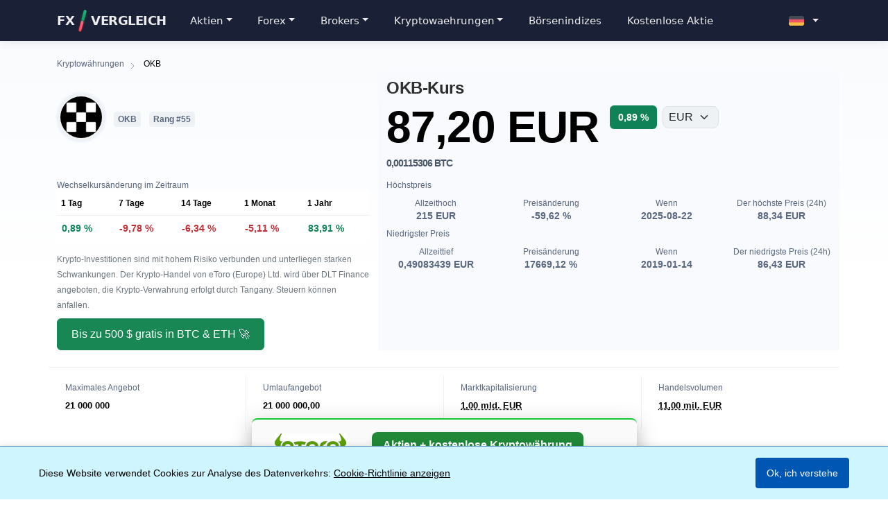

--- FILE ---
content_type: text/html; charset=utf-8
request_url: https://www.forexsrovnavac.cz/de/kryptowaehrungen/okb
body_size: 13187
content:
<!DOCTYPE html>
<html lang="de">
<head>
    <title>OKB-Kurs: Chart und OKB-Preis in EUR und USD</title>
    <meta charset="utf-8">
    <meta name="viewport" content="width=device-width, initial-scale=1, maximum-scale=3">
    <meta http-equiv="X-UA-Compatible" content="IE=edge">
    <meta name="description" content="OKB-Kurs steigt um 0,89 % und notiert aktuell bei  87,2 EUR pro 1 OKB. Kurschart in EUR, CHF und USD. Wo kann man OKB kaufen?">
    <meta name="robots" content="index, follow, max-image-preview:large">    <meta name="google-site-verification" content="l89qOWzX86DJpmFJuEyAAdrpNqhMePOFMZ-WYdHUYjw">
    <link rel="canonical" href="https://www.forexsrovnavac.cz/de/kryptowaehrungen/okb">
    <meta property="og:locale" content="de_DE">
    <meta property="og:type" content="article">
    <meta property="og:site_name" content="ForexSrovnavac.cz">
    <meta property="og:title" content="OKB-Kurs: Chart und OKB-Preis in EUR und USD">
    <meta property="og:description" content="OKB-Kurs steigt um 0,89 % und notiert aktuell bei  87,2 EUR pro 1 OKB. Kurschart in EUR, CHF und USD. Wo kann man OKB kaufen?">
    <meta property="og:image" content="https://www.forexsrovnavac.cz/assets/php/get_crypto/data/images/okb.png">
    <meta property="og:image:secure_url" content="https://www.forexsrovnavac.cz/assets/php/get_crypto/data/images/okb.png">
    <meta property="og:image:alt" content="OKB-Kurs: Chart und OKB-Preis in EUR und USD">
    <meta property="og:image:type" content="image/png">
        <meta property="og:image:width" content="100">
    <meta property="og:image:height" content="100">
        <meta property="og:url" content="https://www.forexsrovnavac.cz/de/kryptowaehrungen/okb">
        <!-- Twitter Card meta tagy -->
    <meta name="twitter:card" content="summary_large_image">
    <meta name="twitter:creator" content="@martin_krpensky">
    <meta name="twitter:title" content="OKB-Kurs: Chart und OKB-Preis in EUR und USD">
    <meta name="twitter:description" content="OKB-Kurs steigt um 0,89 % und notiert aktuell bei  87,2 EUR pro 1 OKB. Kurschart in EUR, CHF und USD. Wo kann man OKB kaufen?">
    <meta name="twitter:image" content="https://www.forexsrovnavac.cz/assets/php/get_crypto/data/images/okb.png">
    <meta name="twitter:image:alt" content="OKB-Kurs: Chart und OKB-Preis in EUR und USD">
            <!-- Další SEO meta tagy -->
        <meta name="author" content="Martin Krpenský">
    <script src="https://code.jquery.com/jquery-3.7.1.min.js"></script>
    <link rel="stylesheet" href="/dist/css/pop.css">
    <link rel="preload" href="https://www.forexsrovnavac.cz/assets/fonts/fontawesome-webfont.woff2?v=4.7.0" as="font" type="font/woff2" crossorigin="anonymous">
<link rel="stylesheet" href="/assets/css/crypto-calculator.css?v=2.13">
<link rel="alternate" hreflang="cs" href="https://www.forexsrovnavac.cz/kurzy/okb">
<link rel="alternate" hreflang="sk" href="https://www.forexsrovnavac.cz/sk/kurzy-kryptomien/okb">
<link rel="alternate" hreflang="en" href="https://www.forexsrovnavac.cz/en/cryptocurrencies/okb">
<link rel="alternate" hreflang="fr" href="https://www.forexsrovnavac.cz/fr/crypto-monnaies/okb">
<link rel="alternate" hreflang="de" href="https://www.forexsrovnavac.cz/de/kryptowaehrungen/okb">
<link rel="alternate" hreflang="pl" href="https://www.forexsrovnavac.cz/pl/kryptowaluty/okb">
<link rel="alternate" hreflang="it" href="https://www.forexsrovnavac.cz/it/criptovalute/okb">
<link rel="alternate" hreflang="es" href="https://www.forexsrovnavac.cz/es/criptomonedas/okb">
<link rel="alternate" hreflang="hu" href="https://www.forexsrovnavac.cz/hu/kriptovaluta/okb">
<link rel="alternate" hreflang="ro" href="https://www.forexsrovnavac.cz/ro/criptomonede/okb">
<link rel="preconnect" href="https://fonts.googleapis.com">
<link rel="preconnect" href="https://fonts.gstatic.com" crossorigin>
<link rel="preconnect" href="https://cdn.jsdelivr.net">
<link rel="stylesheet" href="https://cdn.jsdelivr.net/npm/bootstrap@5.3.2/dist/css/bootstrap.min.css" integrity="sha384-T3c6CoIi6uLrA9TneNEoa7RxnatzjcDSCmG1MXxSR1GAsXEV/Dwwykc2MPK8M2HN" crossorigin="anonymous">
<link rel="stylesheet" href="/assets/css/cryptocurrencies-theme.css?v=2.13">
<link rel="stylesheet" href="/dist/css/menumain.css">
<link rel="stylesheet" href="/assets/css/font-awesome.min.css?v=2.13">
<link rel="apple-touch-icon-precomposed" sizes="144x144" href="https://www.forexsrovnavac.cz/assets/img/apple-touch-icon-144-precomposed.png">
<link rel="shortcut icon" href="/assets/img/favicon.ico" type="image/x-icon">
<script async src="https://www.googletagmanager.com/gtag/js?id=G-EQY2DNX7JQ"></script>
<script>
  window.dataLayer = window.dataLayer || [];
  function gtag(){dataLayer.push(arguments);}
  gtag('js', new Date());

  gtag('config', 'G-EQY2DNX7JQ');
</script>
<script type="application/ld+json">
{
  "@context": "https://schema.org",
  "@type": "WebSite",
  "name": "Forex Vergleich",
  "alternateName": "Forexsrovnávač",
  "url": "https://www.forexsrovnavac.cz/de",
  "inLanguage": "de",
  "publisher": {
    "@type": "Organization",
    "name": "Forexsrovnávač",
    "url": "https://www.forexsrovnavac.cz"
  }
}
</script>
<style>
@media (max-width: 768px) {
    #cookie-banner > div {
        flex-direction: column;
        text-align: center;
    }
    
    #cookie-banner > div > div {
        margin-right: 0;
        margin-bottom: 0.5rem;
    }
    
    #cookie-consent-button {
        width: 100%;
        max-width: 300px;
    }
}
</style>
</head>
<body>
<header><nav class="navbar navbar-expand-lg navbar-dark bg-dark fixed-top"><div class="container"><a class="navbar-brand text-white" href="/de">FX<span class="brand-separator"></span>Vergleich</a><button class="navbar-toggler" type="button" data-bs-toggle="collapse" data-bs-target="#main-navbar" aria-controls="main-navbar" aria-expanded="false" aria-label="Toggle navigation"><span class="navbar-toggler-icon"></span></button><div class="collapse navbar-collapse" id="main-navbar"><ul class="navbar-nav me-auto mb-0 mb-lg-0" itemscope itemtype="https://schema.org/SiteNavigationElement"><li class="nav-item dropdown"><a class="nav-link dropdown-toggle text-white" href="#" id="stocksDropdown" role="button" data-bs-toggle="dropdown" aria-expanded="false">Aktien</a><ul class="dropdown-menu" aria-labelledby="stocksDropdown"><li class="dropend"><a class="dropdown-item dropdown-toggle" href="#" data-bs-toggle="dropdown">USA</a><ul class="dropdown-menu dropdown-submenu"><li><a class="dropdown-item" href="/de/amerikanische-aktien">USA</a></li><li><a class="dropdown-item" href="/de/mid-caps-aktien">Mid caps</a></li><li><a class="dropdown-item" href="/de/small-caps-aktien">Small caps</a></li><li><a class="dropdown-item" href="/de/micro-caps-aktien">Micro caps</a></li></ul></li><li class="dropend"><a class="dropdown-item dropdown-toggle" href="#" data-bs-toggle="dropdown">Europa</a><ul class="dropdown-menu dropdown-submenu"><li><a class="dropdown-item" href="/de/deutsche-aktien">Deutschland</a></li><li><a class="dropdown-item" href="/de/frankreich-aktien">Frankreich</a></li><li><a class="dropdown-item" href="/de/spanien-aktien">Spanien</a></li><li><a class="dropdown-item" href="/de/grossbritannien-aktien">Großbritannien</a></li><li><a class="dropdown-item" href="/de/schweizer-aktien">Schweiz</a></li><li><a class="dropdown-item" href="/de/italien-aktien">Italien</a></li><li><a class="dropdown-item" href="/de/niederlande-aktien">Niederlande</a></li><li><a class="dropdown-item" href="/de/polnische-aktien">Polen</a></li><li><a class="dropdown-item" href="/de/belgische-aktien">Belgien</a></li><li><a class="dropdown-item" href="/de/danische-aktien">Dänemark</a></li><li><a class="dropdown-item" href="/de/schwedische-aktien">Schweden</a></li><li><a class="dropdown-item" href="/de/irische-aktien">Irland</a></li><li><a class="dropdown-item" href="/de/finnische-aktien">Finnland</a></li><li><a class="dropdown-item" href="/de/griechische-aktien">Griechenland</a></li><li><a class="dropdown-item" href="/de/norwegische-aktien">Norwegen</a></li><li><a class="dropdown-item" href="/de/osterreichische-aktien">Österreich</a></li><li><a class="dropdown-item" href="/de/portugiesische-aktien">Portugal</a></li></ul></li><li class="dropend"><a class="dropdown-item dropdown-toggle" href="#" data-bs-toggle="dropdown">Welt</a><ul class="dropdown-menu dropdown-submenu"><li><a class="dropdown-item" href="/de/china-aktien">China</a></li><li><a class="dropdown-item" href="/de/kanadische-aktien">Kanada</a></li><li><a class="dropdown-item" href="/de/australien-aktien">Australien</a></li><li><a class="dropdown-item" href="/de/argentinien-aktien">Argentinien</a></li><li><a class="dropdown-item" href="/de/chile-aktien">Chile</a></li><li><a class="dropdown-item" href="/de/israelische-aktien">Israel</a></li><li><a class="dropdown-item" href="/de/singapurische-aktien">Singapur</a></li><li><a class="dropdown-item" href="/de/sudafrikanische-aktien">Südafrika</a></li><li><a class="dropdown-item" href="/de/sudkorea-aktien">Südkorea</a></li><li><a class="dropdown-item" href="/de/neuseelands-aktien">Neuseeland</a></li></ul></li><li class="dropend"><a class="dropdown-item dropdown-toggle" href="#" data-bs-toggle="dropdown">Aktien nach Sektor</a><ul class="dropdown-menu dropdown-submenu"><li><a class="dropdown-item" href="/de/quantencomputer-aktien">Quantencomputer</a></li></ul></li><li class="dropend"><a class="dropdown-item dropdown-toggle" href="#" data-bs-toggle="dropdown">Unternehmen nach Index</a><ul class="dropdown-menu dropdown-submenu"><li><a class="dropdown-item" href="/de/sp-500-unternehmen-liste-aktien">S&P 500</a></li><li><a class="dropdown-item" href="/de/nasdaq-100-unternehmen-liste-aktien">Nasdaq 100</a></li><li><a class="dropdown-item" href="/de/dax-40-unternehmen-aktien">DAX</a></li><li><a class="dropdown-item" href="/de/cac-40-unternehmen-aktien">CAC 40</a></li></ul></li></ul></li><li class="nav-item dropdown"><a class="nav-link dropdown-toggle text-white" href="#" id="forexDropdown" role="button" data-bs-toggle="dropdown" aria-expanded="false">Forex</a><ul class="dropdown-menu" aria-labelledby="forexDropdown"><li><a class="dropdown-item" href="/de/bitcoin-trading">Bitcoin trading</a></li><li><a class="dropdown-item" href="/de/der-plus-500-webtrader-im-uberblick">Forex Webtrader</a></li><li><a class="dropdown-item" href="/de/forex-broker">Forex Broker</a></li><li><a class="dropdown-item" href="/de/forex-bonus-no-deposit">Forex Bonus</a></li><li><a class="dropdown-item" href="/de/forex-devisenhandel">Forex Devisenhandel</a></li><li><a class="dropdown-item" href="/de/das-rinzip-der-technischen-analyse">Technischen analyse</a></li><li><a class="dropdown-item" href="/de/usd-herkunft-und-einfuhrung">USD dollar</a></li></ul></li><li class="nav-item dropdown"><a class="nav-link dropdown-toggle text-white" href="#" id="brokersDropdown" role="button" data-bs-toggle="dropdown" aria-expanded="false">Brokers</a><ul class="dropdown-menu" aria-labelledby="brokersDropdown"><li><a class="dropdown-item" href="/erfahrungen/de/plus500">Plus500</a></li><li><a class="dropdown-item" href="/erfahrungen/de/etoro">eToro</a></li><li><a class="dropdown-item" href="/erfahrungen/de/xtb">XTB</a></li><li><a class="dropdown-item" href="/erfahrungen/de/trading212">Trading212</a></li><li><a class="dropdown-item" href="/erfahrungen/de/interactive-brokers">Interactive Brokers</a></li><li><hr class="dropdown-divider"></li>
<li class="dropend">
  <a class="dropdown-item dropdown-toggle" href="#" role="button" data-bs-toggle="dropdown" aria-expanded="false">
    Promo-Codes
  </a>
  <ul class="dropdown-menu dropdown-submenu">
    <li><a class="dropdown-item" href="https://www.forexsrovnavac.cz/selection/de/exklusiver-xtb-promo-code-vorteile">Exklusiver XTB Promo-Code</a></li>
    <li><a class="dropdown-item" href="https://www.forexsrovnavac.cz/selection/de/exklusiven-etoro-promo-code">Exklusiven eToro Promo-Code</a></li>
  </ul>
</li><li><hr class="dropdown-divider"></li><li><a class="dropdown-item" href="https://www.forexsrovnavac.cz/selection/de/broker-mit-paypal">Broker mit PayPal</a></li><li><a class="dropdown-item" href="https://www.forexsrovnavac.cz/selection/de/plattformen-olhandel">Öl Trading Plattform</a></li><li><a class="dropdown-item" href="https://www.forexsrovnavac.cz/selection/de/bitcoin-etfs-broker">Bitcoin-ETFs Broker</a></li></ul></li><li class="nav-item dropdown"><a class="nav-link dropdown-toggle text-white" href="#" id="cryptoDropdown" role="button" data-bs-toggle="dropdown" aria-expanded="false">Kryptowaehrungen</a><ul class="dropdown-menu" aria-labelledby="cryptoDropdown"><li><a class="dropdown-item" href="/de/kryptowaehrungen">Alle Kryptowährungen</a></li><li><a class="dropdown-item" href="/de/kryptowaehrungen/gewinner">Gewinner</a></li><li><a class="dropdown-item" href="/de/kryptowaehrungen/verlierer">Verlierer</a></li><li><hr class="dropdown-divider"></li><li><a class="dropdown-item" href="/de/kryptowaehrungen/bitcoin">Bitcoin</a></li><li><a class="dropdown-item" href="/de/kryptowaehrungen/ethereum">Ethereum</a></li><li><a class="dropdown-item" href="/de/kryptowaehrungen/solana">Solana</a></li><li><a class="dropdown-item" href="/de/kryptowaehrungen/dogecoin">Dogecoin</a></li><li><a class="dropdown-item" href="/de/kryptowaehrungen/toncoin">Toncoin</a></li><li><a class="dropdown-item" href="/de/kryptowaehrungen/cardano">Cardano</a></li><li><a class="dropdown-item" href="/de/kryptowaehrungen/avalanche">Avalanche</a></li><li><a class="dropdown-item" href="/de/kryptowaehrungen/chainlink">Chainlink</a></li><li><a class="dropdown-item" href="/de/kryptowaehrungen/uniswap">Uniswap</a></li><li><a class="dropdown-item" href="/de/kryptowaehrungen/polkadot">Polkadot</a></li><li><a class="dropdown-item" href="/de/kryptowaehrungen/polygon">Polygon</a></li></ul></li><li class="nav-item"><a href="/de/boersen-indizes-aktien" class="nav-link" itemprop="url"><span class="d-none d-md-inline">Börsenindizes</span><span class="d-inline d-md-none">Börsenindizes</span></a></li><li class="nav-item"><a href="/de/gratisaktie-xtb" class="nav-link" itemprop="url"><span class="d-none d-md-inline">Kostenlose Aktie</span><span class="d-inline d-md-none">Kostenlose Aktie</span></a></li></ul><ul class="navbar-nav ms-auto mt-auto mb-1"><li class="nav-item dropdown"><a class="nav-link dropdown-toggle d-flex align-items-center" href="#" role="button" data-bs-toggle="dropdown" aria-expanded="false"><img src="https://www.forexsrovnavac.cz/assets/img/flags/de.png" alt="DE" width="20" height="15" class="flag me-2"></a><ul class="dropdown-menu dropdown-menu-end"><li><a class="dropdown-item d-flex align-items-center" href="/kurzy/okb" lang="cs" hreflang="cs"><img src="https://www.forexsrovnavac.cz/assets/img/flags/cs.png" alt="CS" width="20" height="15" class="flag me-2"><span>Česky</span></a></li><li><a class="dropdown-item d-flex align-items-center" href="/en/cryptocurrencies/okb" lang="en" hreflang="en"><img src="https://www.forexsrovnavac.cz/assets/img/flags/en.png" alt="EN" width="20" height="15" class="flag me-2"><span>English</span></a></li><li><a class="dropdown-item d-flex align-items-center" href="/pl/kryptowaluty/okb" lang="pl" hreflang="pl"><img src="https://www.forexsrovnavac.cz/assets/img/flags/pl.png" alt="PL" width="20" height="15" class="flag me-2"><span>Polski</span></a></li><li><a class="dropdown-item d-flex align-items-center" href="/fr/crypto-monnaies/okb" lang="fr" hreflang="fr"><img src="https://www.forexsrovnavac.cz/assets/img/flags/fr.png" alt="FR" width="20" height="15" class="flag me-2"><span>Français</span></a></li><li><a class="dropdown-item d-flex align-items-center" href="/es/criptomonedas/okb" lang="es" hreflang="es"><img src="https://www.forexsrovnavac.cz/assets/img/flags/es.png" alt="ES" width="20" height="15" class="flag me-2"><span>Español</span></a></li><li><a class="dropdown-item d-flex align-items-center" href="/it/criptovalute/okb" lang="it" hreflang="it"><img src="https://www.forexsrovnavac.cz/assets/img/flags/it.png" alt="IT" width="20" height="15" class="flag me-2"><span>Italiano</span></a></li><li><a class="dropdown-item d-flex align-items-center" href="/sk/kurzy-kryptomien/okb" lang="sk" hreflang="sk"><img src="https://www.forexsrovnavac.cz/assets/img/flags/sk.png" alt="SK" width="20" height="15" class="flag me-2"><span>Slovensky</span></a></li><li><a class="dropdown-item d-flex align-items-center" href="/ro/criptomonede/okb" lang="ro" hreflang="ro"><img src="https://www.forexsrovnavac.cz/assets/img/flags/ro.png" alt="RO" width="20" height="15" class="flag me-2"><span>Românește</span></a></li><li><a class="dropdown-item d-flex align-items-center" href="/hu/kriptovaluta/okb" lang="hu" hreflang="hu"><img src="https://www.forexsrovnavac.cz/assets/img/flags/hu.png" alt="HU" width="20" height="15" class="flag me-2"><span>Magyar</span></a></li></ul></li></ul></div></div></nav></header>

<div class="container"><main>
        
        <nav aria-label=Breadcrumb class=crypto-breadcrumb-wrapper itemscope itemtype="https://schema.org/BreadcrumbList">
            <div itemprop=itemListElement itemscope itemtype="https://schema.org/ListItem">
                <a itemprop=item href="/de/kryptowaehrungen">
                    <span itemprop=name>Kryptowährungen</span>
                </a>
                <meta itemprop=position content=1>
            </div>
                            <div itemprop=itemListElement itemscope itemtype="https://schema.org/ListItem">
                    <span itemprop=name>OKB</span>
                    <meta itemprop=position content=2>
                </div>
                    </nav>

                    <div class="row mb-3 mb-lg-0">
                <div class=col-md-5>
                    <div class=crypto-detail-name-wrapper>
                        <div class=custom-logo-frame>
                            <img src="/assets/php/get_crypto/data/images/okb.png" alt="OKB logo" class=rounded-circle width=90 height=90>
                        </div>
                        <div class=h1>
                            <small class=nameSymbol>OKB</small>
                            <small class="nameSymbol rankBadge">Rang #55</small>
                        </div>
                    </div>
                </div>
                <div class="col-md-7 crypto-detail-desktop-gray-bg">
                                        <h1>
                        OKB-Kurs                    </h1>
                    <div class="sc-16r8icm-0 kjciSH priceTitle">
<div class=priceValue>
    <div id=current_price>
        87,2 EUR    </div>
    <div class=alternatePrices>
        <p class="esfl2f-0 kqzSsi" id=current_price_in_btc>
            0,00115306 BTC        </p>
    </div>
</div>                        <div class=price_change_percentage-and-currency-select>
                            <span
                                id=price_change_percentage_24h_wrapper
                                class="priceTitle-percent-change priceTitle-percent-change-current-up"
                                >
                                <span class=icon-Caret-down></span>
                                <span id=price_change_percentage_24h>
                                    0,89                                </span> %
                            </span>
                                                        <form method=post class="crypto-detail-currency-select-top-form mt-2 mt-md-0 ms-0 ms-md-2">
                                <label for=currencySelectCalculator class=visually-hidden>Währung auswählen</label>
                                <select name=currency id=currencySelectCalculator 
                                        class="form-select crypto-detail-currency-select-top crypto-detail-select" 
                                        aria-label="Währung auswählen" 
                                        onchange='this.form.submit()'>
                                                                            <option value="AUD" >
                                            AUD                                        </option>
                                                                            <option value="BRL" >
                                            BRL                                        </option>
                                                                            <option value="BTC" >
                                            BTC                                        </option>
                                                                            <option value="CHF" >
                                            CHF                                        </option>
                                                                            <option value="CNY" >
                                            CNY                                        </option>
                                                                            <option value="CZK" >
                                            CZK                                        </option>
                                                                            <option value="EUR" selected=selected >
                                            EUR                                        </option>
                                                                            <option value="GBP" >
                                            GBP                                        </option>
                                                                            <option value="HUF" >
                                            HUF                                        </option>
                                                                            <option value="MXN" >
                                            MXN                                        </option>
                                                                            <option value="PLN" >
                                            PLN                                        </option>
                                                                            <option value="RON" >
                                            RON                                        </option>
                                                                            <option value="USD" >
                                            USD                                        </option>
                                                                            <option value="ZAR" >
                                            ZAR                                        </option>
                                                                    </select>
                            </form>
                        </div>
                    </div>
                </div>
            </div>
            <div class=row>
                <div class=col-md-5>
                    <div style="flex-wrap:wrap">
                        <div class="crypto-detail-section-heading mt-2">Wechselkursänderung im Zeitraum</div>
                        <div class=table-responsive>
                            <table class="table cryptocurrency-detail-table">
                                <thead data-v-3f3b3281="">
                                    <tr data-v-3f3b3281="">
                                        <th class="">1 Tag</th>
                                        <th class="">7 Tage</th>
                                        <th class="">14 Tage</th>
                                        <th class="">1 Monat</th>
                                        <th>1 Jahr</th>
                                    </tr>
                                </thead>
                                <tbody data-v-3f3b3281="">
                                    <tr>
                                        <td
                                            id=price_change_percentage_24h_2_wrapper
                                            class="text-danger percent-plus"
                                            >
                                            <span id=price_change_percentage_24h_2>
                                                0,89                                            </span> %
                                        </td>
                                        <td
                                            class="text-danger percent-minus"
                                            >
                                            -9,78 %
                                        </td>
                                        <td
                                            class="text-danger percent-minus"
                                            >
                                            -6,34 %
                                        </td>
                                        <td
                                         class="text-danger percent-minus"
                                            >
                                            -5,11 %
                                        </td>
                                        <td
                                            class="text-danger percent-plus"
                                            >
                                            83,91 %
                                        </td>
                                    </tr>
                                </tbody>
                            </table>
                        </div>
                    </div>
                    <div class="risk-warning mb-2">Krypto-Investitionen sind mit hohem Risiko verbunden und unterliegen starken Schwankungen. Der Krypto-Handel von eToro (Europe) Ltd. wird über DLT Finance angeboten, die Krypto-Verwahrung erfolgt durch Tangany. Steuern können anfallen.</div>
                    <a class="btn btn-success buy-button-prediction d-inline-block"
                       href="https://www.forexsrovnavac.cz/mag/etbnsde"
                       rel=nofollow
                       target=_blank
                       >
                       Bis zu 500 $ gratis in BTC &amp; ETH 🚀                    </a>
                </div>
                <div class="col-md-7 collapse multi-collapse visible-on-desktop crypto-detail-desktop-gray-bg"
                     id=collapseHighestAndLowestCourse
                     >
                    <div class="crypto-detail-section-heading mt-2 mb-2">Höchstpreis</div>
                    <div class=row>
                        <div class="col-6 col-md-3 mb-2 mb-md-0">
                            <div class=coin-detail-lowest-and-highest-values-title>Allzeithoch</div>
                            <div class=coin-detail-lowest-and-highest-values-value>215 EUR</div>
                        </div>
                        <div class="col-6 col-md-3 mb-2 mb-md-0">
                            <div class=coin-detail-lowest-and-highest-values-title>Preisänderung</div>
                            <div class=coin-detail-lowest-and-highest-values-value>
                                -59,62 %
                            </div>
                        </div>
                        <div class="col-6 col-md-3 mb-2 mb-md-0">
                            <div class=coin-detail-lowest-and-highest-values-title>Wenn</div>
                            <div class=coin-detail-lowest-and-highest-values-value>2025-08-22</div>
                        </div>
                        <div class="col-6 col-md-3 mb-2 mb-md-0">
                            <div class=coin-detail-lowest-and-highest-values-title>Der höchste Preis (24h)</div>
                            <div class=coin-detail-lowest-and-highest-values-value>88,34 EUR</div>
                        </div>
                    </div>
                    <!-- Lowest course-->
                    <div class="crypto-detail-section-heading mt-2 mb-2">Niedrigster Preis</div>
                    <div class=row>
                        <div class="col-6 col-md-3 mb-2 mb-md-0">
                            <div class=coin-detail-lowest-and-highest-values-title>Allzeittief</div>
                            <div class=coin-detail-lowest-and-highest-values-value>0,49083439 EUR</div>
                        </div>
                        <div class="col-6 col-md-3 mb-2 mb-md-0">
                            <div class=coin-detail-lowest-and-highest-values-title>Preisänderung</div>
                            <div class=coin-detail-lowest-and-highest-values-value>
                                17669,12 %
                            </div>
                        </div>
                        <div class="col-6 col-md-3 mb-2 mb-md-0">
                            <div class=coin-detail-lowest-and-highest-values-title>Wenn</div>
                            <div class=coin-detail-lowest-and-highest-values-value>2019-01-14</div>
                        </div>
                        <div class="col-6 col-md-3 mb-2 mb-md-0">
                            <div class=coin-detail-lowest-and-highest-values-title>Der niedrigste Preis (24h)</div>
                            <div class=coin-detail-lowest-and-highest-values-value>86,43 EUR</div>
                        </div>
                    </div>
                </div>
            </div>
           <div class="row collapse multi-collapse visible-on-desktop" id=collapseOverallStats>
                <div class=col-0></div>
                <div class=col-12>
                    <div class="row statsContainer mt-4">
                        <div class="col-md-3 statsBlock">
                            <div class="crypto-detail-section-heading mb-2">Maximales Angebot</div>
                            <div class=statsValue>
                                21 000 000                            </div>
                        </div>
                        <div class="col-md-3 statsBlock">
                            <div class="crypto-detail-section-heading mb-2">Umlaufangebot</div>
                            <div class=statsValue>
                                21 000 000,00                            </div>
                        </div>
                        <div class="col-md-3 statsBlock">
                            <div class="crypto-detail-section-heading mb-0 mb-md-2">Marktkapitalisierung</div>
                            <div class=statsValue>
                                <abbr title="1 831 366 866 EUR">
                                    1,00 mld. EUR                                </abbr>
                            </div>
                            <div class="stats-change-percentage mb-2 mb-md-0">
                                0,82 %
                            </div>
                        </div>
                        <div class="col-md-3 statsBlock statsBlock-last">
                            <div class="crypto-detail-section-heading mb-2">Handelsvolumen</div>
                            <div class=statsValue>
                                <abbr title="11 201 141 EUR">
                                    11,00 mil. EUR                                </abbr>
                            </div>
                        </div>
                    </div>
                </div>
            </div>
<div class="live-data-text-ch dark-style">    
    <div class="content">
        <h2 class="crypto-detail-graph-title-ch">OKB aktueller Preis</h2>
        <p>Der Kurs der Kryptowährung OKB <span class="price-percent-change-up" style="font-weight: bold;">steigt um 0,89%</span> auf <strong>87,2 EUR</strong>, was <strong>103 USD</strong> für 1 OKB entspricht. Der nachfolgende Chart zu den Fiat-Währungen USD, EUR und CHF zeigt die langfristige Preisentwicklung.. OKB liegt derzeit auf Platz #<span style="font-weight: bold;">55</span> im Ranking, basierend auf dem Marktwert von <span style="font-weight: bold;">2 166 323 862,00</span> USD. Aktuell sind <span style="font-weight: bold;">21 000 000,00</span> Token im Umlauf.            OKB zeigt einen leicht rückläufigen Trend. Trotz eines Wachstums von <span class="price-percent-change-up" style="font-weight: bold;">0,89%</span> in den letzten 24 Stunden hat die Kryptowährung in der vergangenen Woche einen Gesamtrückgang von <span class="price-percent-change-down" style="font-weight: bold;">-9,78%</span> verzeichnet.        </p>
    </div>
</div> 
            <button class="btn btn-light hidden-on-desktop collapsed mobile-more-stats-button"
                    type=button
                    data-toggle=collapse
                    data-bs-toggle=collapse
                    data-bs-target=".multi-collapse"
                    aria-expanded=false
                    aria-controls="collapseOverallStats collapseHighestAndLowestCourse"
                    >
                <span class=if-collapsed>Mehr anzeigen</span>
                <span class=if-not-collapsed>Weniger anzeigen</span>
            </button>
            <div class=mt-2>
                <ul class="nav nav-pills crypto-detail-menu-nav"
                    id=coin-detail-menu
                    role=tablist>
                    <li class=nav-item role=presentation>
                        <a class="nav-link active" 
                           role=tab 
                           href="/de/kryptowaehrungen/okb">
                            <i class="fa fa-home"></i>Chart                        </a>
                    </li>
                    <li class=nav-item role=presentation>
                        <a class="nav-link d-none d-lg-block " 
                           role=tab
                           href="/de/kryptowaehrungen/okb#markte">
                            <i class="fa fa-shopping-cart"></i>Wo kaufen?                        </a>
                        <a class="nav-link d-block d-lg-none " 
                           role=tab
                           href="/de/kryptowaehrungen/okb#markte">
                            <i class="fa fa-shopping-cart"></i>Wo kaufen?                        </a>
                    </li>
                    <li class=nav-item role=presentation>
                        <a class="nav-link " 
                           role=tab
                           href="/de/kryptowaehrungen/okb/prognose">
                            <i class="fa fa-area-chart"></i>Prognose                        </a>
                    </li>
                    <li class=nav-item role=presentation>
                        <a class="nav-link " 
                           role=tab
                           href="/de/kryptowaehrungen/okb#rechner">
                            <i class="fa fa-cogs"></i>Rechner                        </a>
                    </li>
                </ul>
            </div>
        <div class="tab-content mb-4" id=myTabContent>
                            <div class="tab-pane fade active show"
                     id="chart-tab"
                     role=tabpanel
                     >
                    <h2 id="chart-tab-title"
                        class="crypto-detail-graph-title mb-1 mb-md-2">OKB Chart</h2>
                    <div class=row>
                        <div class="col-md-9 col-12 order-0">
                            <div id=crypto-detail-candle-chart-prices
                                 data-default-currency="EUR"
                                 data-locale="de-DE"
                                 data-copy='{"day":"Tag","week":"Woche","month":"Monat","3months":"3 Monate","year":"Jahr"}' style="min-height:427px;">
                            </div>
                            <script src="/assets/js/crypto-line-chart.js?v=2.13"></script>
                        </div>
                    </div>
                </div>
                <div class=container-fluid>
                    <div class=row>
                        <div class="col-md-9 col-12">
                        </div>
                        <div class="col-md-3 col-12 order-md-1 order-2 desktop-margin">
                            <table class="table statistics-crypto-table">
                                <caption>OKB Preis in Fiat-Währungen</caption>
                                <tbody>
                                    <tr>
                                        <td>
                                            Bis zu: EUR                                        </td>
                                        <td>87,2 EUR</td>
                                    </tr>
                                                                            <tr>
                                            <td>Bis zu:  USD</td>
                                            <td>103 USD</td>
                                        </tr>
                                                                                                                                                    <tr>
                                            <td>Bis zu: CHF</td>
                                            <td>80,46 CHF</td>
                                        </tr>
                                                                                                                                                                                    <tr>
                                        <td>24h Änderung: </td>
                                        <td class="price-percent-change-up">
                                            0,89 %
                                        </td>
                                    </tr>
                                    <tr>
                                        <td>7T Änderung:</td>
                                        <td class="price-percent-change-down">
                                            -9,78 %
                                        </td>
                                    </tr>
                                    <tr>
                                        <td colspan=2 class="price-percent-change-down">
                                            ⚠️ In den letzten 30 Tagen ist der Preis um -5,11 %                                        </td>
                                    </tr>
                                    <tr>
                                        <td colspan=2>Aktualisiert:  2026-01-24 21:19 (UTC)</td>
                                    </tr>
                                </tbody>
                            </table>
                        </div>
                    </div>
                                        <div class=row>
                        <div class="col-md-12 col-lg-6 order-lg-1">
                            <div class=markets
                                 id="markte"
                                 >
                                <div class="history-text p-1">
                                    <h2 id="markte-tab-title"
                                        class="crypto-detail-graph-title mb-1">Wo kann man OKB kaufen?</h2>
                                    <div>
                                        <p class=live-data-text>Die Tabelle zeigt eine Liste der führenden Börsen und Krypto-Exchanges, wo OKB gekauft oder verkauft werden kann. Die Investition in die Kryptowährung OKB ist heute dank einer größeren Anzahl dieser Exchanges leicht zugänglich. Zu den beliebtesten Börsen mit dem größten Marktanteil für den Kauf und Verkauf von OKB gehören OKX, Lbank, GCB Exchange.</p>
                                    </div>
                                </div>
                            </div>
                        </div>
                        <div class="col-md-12 col-lg-6 order-lg-3"><div class=table-responsive><table class="table table-hover cryptocurrencies-main-table"><thead><tr><th style="width:5%;">Rang</th><th style="width:15%;">Krypto-Börse</th><th style="width:10%;">Währungspaar</th><th style="width:30%;text-align:center;">Marktanteil (%)</th></tr></thead><tbody><tr class=sponsored-links-row><td>🏆</td><td colspan=3><div class=text-muted style="text-align:left;"><a href="https://www.forexsrovnavac.cz/mag/etbnsde" class=virtual-link rel=nofollow><img class=brokers-logo-image width=14 height=14 src="https://www.forexsrovnavac.cz/assets/img/etoro-small.png" alt=etoro-logo>eToro - Kaufen / Verkaufen Sie echte Kryptowährungen - Über 100 Kryptowährungen verfügbar.</a><span class="badge badge-warning">Sponsored</span><span class=sponsored-description>Kaufen und verkaufen Sie führende Kryptowährungen mit einem Gesamtspread ab 1 %. Über 120 Kryptowährungen in einer einzigen Investitions-App. Mindestinvestition nur 50 EUR. Krypto-Investitionen sind mit hohem Risiko verbunden und unterliegen starken Schwankungen. Der Krypto-Handel von eToro (Europe) Ltd. wird über DLT Finance angeboten, die Krypto-Verwahrung erfolgt durch Tangany. Steuern können anfallen.</span></div></td></tr><tr><td>1</td><td class=brokers-name-table-col><div class=text-muted>OKX</div></td><td>OKB/USDT</td><td style="text-align:center;">41,13%</td></tr><tr><td>2</td><td class=brokers-name-table-col><div class=text-muted>Lbank</div></td><td>OKB/USDT</td><td style="text-align:center;">1,13%</td></tr><tr><td>3</td><td class=brokers-name-table-col><div class=text-muted>GCB Exchange</div></td><td>OKB/USDT</td><td style="text-align:center;">1,11%</td></tr><tr><td>4</td><td class=brokers-name-table-col><div class=text-muted>Bitrue</div></td><td>OKB/USDT</td><td style="text-align:center;">0,92%</td></tr><tr><td>5</td><td class=brokers-name-table-col><div class=text-muted>BitMart</div></td><td>OKB/USDT</td><td style="text-align:center;">0,48%</td></tr><tr><td>6</td><td class=brokers-name-table-col><div class=text-muted>LATOKEN</div></td><td>OKB/USDT</td><td style="text-align:center;">0,22%</td></tr><tr><td>7</td><td class=brokers-name-table-col><div class=text-muted>OKX</div></td><td>OKB/BTC</td><td style="text-align:center;">0,13%</td></tr><tr><td>8</td><td class=brokers-name-table-col><div class=text-muted>CoinEx</div></td><td>OKB/USDT</td><td style="text-align:center;">0%</td></tr><tr><td>9</td><td class=brokers-name-table-col><div class=text-muted>Indodax</div></td><td>OKB/IDR</td><td style="text-align:center;">0%</td></tr></tbody></table></div></div>
                        <div class="col-md-12 col-lg-6 d-flex align-items-end order-lg-2">
                            <div class=h6-div-header>Tägliche Gewinner</div>
                        </div>
                        <div class="col-md-12 col-lg-6 order-lg-4">
                            
   <div class="table-outer-wrapper-with-paginator">
    <div class="table-responsive">
      <table class="table table-hover cryptocurrencies-main-table">
        <thead data-v-3f3b3281="">
        <tr data-v-3f3b3281="">
          <th class="">
            7-Tage Änderung                      </th>
          <th class="">
            24h Änderung                      </th>
                        <th class=""></th>
              <th class=""></th>
              <th class=""></th>
                  </tr>
        </thead>
        <tbody data-v-3f3b3281="">
                  <tr
            class="more-coins-row"
                      >
              <td
                class="text-danger percent-plus"
              >
                169.52 %
              </td>
              <td
                class="text-danger percent-plus"
              >
                30.16 %
              </td>
              <td>
                <a href="/de/kryptowaehrungen/river">
                  <div class="coin-col-name-wrapper">
                    <div class="crypto-table-coin-logo-wrapper">
                      <img class="crypto-table-coin-logo" src="/assets/php/get_crypto/data/images/river.png"
                           alt="River (RIVER) logo" title="River"
                      >
                    </div>
                    <div class="coin-name-and-coin-symbol-wrapper">
                      <span class="coin-name">
                          River                        </span>
                      <span class="coin-symbol">
                          RIVER                      </span>
                    </div>
                  </div>
                </a>
              </td>
                                  <td></td>
                    <td></td>
                            </tr>
                      <tr
            class="more-coins-row"
                      >
              <td
                class="text-danger percent-plus"
              >
                35.26 %
              </td>
              <td
                class="text-danger percent-plus"
              >
                19.54 %
              </td>
              <td>
                <a href="/de/kryptowaehrungen/myx-finance">
                  <div class="coin-col-name-wrapper">
                    <div class="crypto-table-coin-logo-wrapper">
                      <img class="crypto-table-coin-logo" src="/assets/php/get_crypto/data/images/myx-finance.jpg"
                           alt="MYX Finance (MYX) logo" title="MYX Finance"
                      >
                    </div>
                    <div class="coin-name-and-coin-symbol-wrapper">
                      <span class="coin-name">
                          MYX Finance                        </span>
                      <span class="coin-symbol">
                          MYX                      </span>
                    </div>
                  </div>
                </a>
              </td>
                                  <td></td>
                    <td></td>
                            </tr>
                      <tr
            class="more-coins-row"
                      >
              <td
                class="text-danger percent-plus"
              >
                26.01 %
              </td>
              <td
                class="text-danger percent-minus"
              >
                -0.67 %
              </td>
              <td>
                <a href="/de/kryptowaehrungen/canton">
                  <div class="coin-col-name-wrapper">
                    <div class="crypto-table-coin-logo-wrapper">
                      <img class="crypto-table-coin-logo" src="/assets/php/get_crypto/data/images/canton.png"
                           alt="Canton (CC) logo" title="Canton"
                      >
                    </div>
                    <div class="coin-name-and-coin-symbol-wrapper">
                      <span class="coin-name">
                          Canton                        </span>
                      <span class="coin-symbol">
                          CC                      </span>
                    </div>
                  </div>
                </a>
              </td>
                                  <td></td>
                    <td></td>
                            </tr>
                      <tr
            class="more-coins-row"
                      >
              <td
                class="text-danger percent-plus"
              >
                10.56 %
              </td>
              <td
                class="text-danger percent-plus"
              >
                1.93 %
              </td>
              <td>
                <a href="/de/kryptowaehrungen/pax-gold">
                  <div class="coin-col-name-wrapper">
                    <div class="crypto-table-coin-logo-wrapper">
                      <img class="crypto-table-coin-logo" src="/assets/php/get_crypto/data/images/pax-gold.png"
                           alt="PAX Gold (PAXG) logo" title="PAX Gold"
                      >
                    </div>
                    <div class="coin-name-and-coin-symbol-wrapper">
                      <span class="coin-name">
                          PAX Gold                        </span>
                      <span class="coin-symbol">
                          PAXG                      </span>
                    </div>
                  </div>
                </a>
              </td>
                                  <td></td>
                    <td></td>
                            </tr>
                      <tr
            class="more-coins-row"
                      >
              <td
                class="text-danger percent-plus"
              >
                9.86 %
              </td>
              <td
                class="text-danger percent-plus"
              >
                1.38 %
              </td>
              <td>
                <a href="/de/kryptowaehrungen/tether-gold">
                  <div class="coin-col-name-wrapper">
                    <div class="crypto-table-coin-logo-wrapper">
                      <img class="crypto-table-coin-logo" src="/assets/php/get_crypto/data/images/tether-gold.png"
                           alt="Tether Gold (XAUT) logo" title="Tether Gold"
                      >
                    </div>
                    <div class="coin-name-and-coin-symbol-wrapper">
                      <span class="coin-name">
                          Tether Gold                        </span>
                      <span class="coin-symbol">
                          XAUT                      </span>
                    </div>
                  </div>
                </a>
              </td>
                                  <td></td>
                    <td></td>
                            </tr>
                    <tr class="more-coins-button-row">
          <td colspan="5">
                          <a class="btn btn-success"
                style="margin: 0 auto; display: block; width: fit-content;"
                href="/de/kryptowaehrungen/gewinner"
              >
                Alle anzeigen              </a>
                      </td>
        </tr>
        </tbody>
      </table>
    </div>
    </div>

                                <div class=h6-div-header>Tägliche Verlierer</div>
                            <div class=h6-div-header>
   <div class="table-outer-wrapper-with-paginator">
    <div class="table-responsive">
      <table class="table table-hover cryptocurrencies-main-table">
        <thead data-v-3f3b3281="">
        <tr data-v-3f3b3281="">
          <th class="">
            7-Tage Änderung                      </th>
          <th class="">
            24h Änderung                      </th>
                        <th class=""></th>
              <th class=""></th>
              <th class=""></th>
                  </tr>
        </thead>
        <tbody data-v-3f3b3281="">
                  <tr
            class="more-coins-row"
                      >
              <td
                class="text-danger percent-minus"
              >
                -21.19 %
              </td>
              <td
                class="text-danger percent-minus"
              >
                -0.1 %
              </td>
              <td>
                <a href="/de/kryptowaehrungen/ethena">
                  <div class="coin-col-name-wrapper">
                    <div class="crypto-table-coin-logo-wrapper">
                      <img class="crypto-table-coin-logo" src="/assets/php/get_crypto/data/images/ethena.png"
                           alt="Ethena (ENA) logo" title="Ethena"
                      >
                    </div>
                    <div class="coin-name-and-coin-symbol-wrapper">
                      <span class="coin-name">
                          Ethena                        </span>
                      <span class="coin-symbol">
                          ENA                      </span>
                    </div>
                  </div>
                </a>
              </td>
                                  <td></td>
                    <td></td>
                            </tr>
                      <tr
            class="more-coins-row"
                      >
              <td
                class="text-danger percent-minus"
              >
                -20.21 %
              </td>
              <td
                class="text-danger percent-minus"
              >
                -4.78 %
              </td>
              <td>
                <a href="/de/kryptowaehrungen/provenance-blockchain">
                  <div class="coin-col-name-wrapper">
                    <div class="crypto-table-coin-logo-wrapper">
                      <img class="crypto-table-coin-logo" src="/assets/php/get_crypto/data/images/provenance-blockchain.png"
                           alt="Provenance Blockchain (HASH) logo" title="Provenance Blockchain"
                      >
                    </div>
                    <div class="coin-name-and-coin-symbol-wrapper">
                      <span class="coin-name">
                          Provenance Blockchain                        </span>
                      <span class="coin-symbol">
                          HASH                      </span>
                    </div>
                  </div>
                </a>
              </td>
                                  <td></td>
                    <td></td>
                            </tr>
                      <tr
            class="more-coins-row"
                      >
              <td
                class="text-danger percent-minus"
              >
                -19.63 %
              </td>
              <td
                class="text-danger percent-minus"
              >
                -0.04 %
              </td>
              <td>
                <a href="/de/kryptowaehrungen/arbitrum">
                  <div class="coin-col-name-wrapper">
                    <div class="crypto-table-coin-logo-wrapper">
                      <img class="crypto-table-coin-logo" src="/assets/php/get_crypto/data/images/arbitrum.jpg"
                           alt="Arbitrum (ARB) logo" title="Arbitrum"
                      >
                    </div>
                    <div class="coin-name-and-coin-symbol-wrapper">
                      <span class="coin-name">
                          Arbitrum                        </span>
                      <span class="coin-symbol">
                          ARB                      </span>
                    </div>
                  </div>
                </a>
              </td>
                                  <td></td>
                    <td></td>
                            </tr>
                      <tr
            class="more-coins-row"
                      >
              <td
                class="text-danger percent-minus"
              >
                -18.69 %
              </td>
              <td
                class="text-danger percent-minus"
              >
                -2.05 %
              </td>
              <td>
                <a href="/de/kryptowaehrungen/monero">
                  <div class="coin-col-name-wrapper">
                    <div class="crypto-table-coin-logo-wrapper">
                      <img class="crypto-table-coin-logo" src="/assets/php/get_crypto/data/images/monero.png"
                           alt="Monero (XMR) logo" title="Monero"
                      >
                    </div>
                    <div class="coin-name-and-coin-symbol-wrapper">
                      <span class="coin-name">
                          Monero                        </span>
                      <span class="coin-symbol">
                          XMR                      </span>
                    </div>
                  </div>
                </a>
              </td>
                                  <td></td>
                    <td></td>
                            </tr>
                      <tr
            class="more-coins-row"
                      >
              <td
                class="text-danger percent-minus"
              >
                -18.41 %
              </td>
              <td
                class="text-danger percent-minus"
              >
                -0.1 %
              </td>
              <td>
                <a href="/de/kryptowaehrungen/aptos">
                  <div class="coin-col-name-wrapper">
                    <div class="crypto-table-coin-logo-wrapper">
                      <img class="crypto-table-coin-logo" src="/assets/php/get_crypto/data/images/aptos.png"
                           alt="Aptos (APT) logo" title="Aptos"
                      >
                    </div>
                    <div class="coin-name-and-coin-symbol-wrapper">
                      <span class="coin-name">
                          Aptos                        </span>
                      <span class="coin-symbol">
                          APT                      </span>
                    </div>
                  </div>
                </a>
              </td>
                                  <td></td>
                    <td></td>
                            </tr>
                    <tr class="more-coins-button-row">
          <td colspan="5">
                          <a class="btn btn-success"
                style="margin: 0 auto; display: block; width: fit-content;"
                href="/de/kryptowaehrungen/verlierer"
              >
                Alle anzeigen              </a>
                      </td>
        </tr>
        </tbody>
      </table>
    </div>
    </div>

    </div>
                        </div>
                    </div>
                                        <a id="rechner"></a>
                    <div class="pt-4 mt-4">
                        <h2 class=crypto-detail-graph-title>OKBRechner</h2>
                        <p class="live-data-text mb-4">Mit dem Rechner können Sie OKB in gängige Fiat-Währungen umrechnen und umgekehrt. Sie können leicht herausfinden, wie viele Euro, US-Dollar oder Schweizer Franken einer bestimmten Menge an OKB entsprechen. Es funktioniert auch umgekehrt – geben Sie einfach den Betrag in Euro, Dollar oder Franken ein. Ob Sie wissen möchten, wie viel Euro Sie für OKB erhalten oder wie viel Sie für einen bestimmten Betrag kaufen können, dieser Rechner hilft Ihnen dabei. Der Rechner enthält auch eine Umrechnungstabelle, die eine schnelle Umrechnung in häufig verwendete Beträge bei der Umrechnung von OKB in Fiat-Währungen bietet.</p>
                    </div>
                    <form action="/de/kryptowaehrungen/okb#rechner" method=post class="crypto-detail-currency-select-top-form mb-4">
                        <label for=currencySelect class=visually-hidden>Wählen Sie die Währung</label>
                        <select name=currency id=currencySelect 
                                class="form-select crypto-detail-currency-select-top crypto-detail-select" 
                                onchange='this.form.submit()'>
                                                            <option value="AUD">
                                    AUD                                </option>
                                                            <option value="BRL">
                                    BRL                                </option>
                                                            <option value="BTC">
                                    BTC                                </option>
                                                            <option value="CHF">
                                    CHF                                </option>
                                                            <option value="CNY">
                                    CNY                                </option>
                                                            <option value="CZK">
                                    CZK                                </option>
                                                            <option value="EUR" selected=selected>
                                    EUR                                </option>
                                                            <option value="GBP">
                                    GBP                                </option>
                                                            <option value="HUF">
                                    HUF                                </option>
                                                            <option value="MXN">
                                    MXN                                </option>
                                                            <option value="PLN">
                                    PLN                                </option>
                                                            <option value="RON">
                                    RON                                </option>
                                                            <option value="USD">
                                    USD                                </option>
                                                            <option value="ZAR">
                                    ZAR                                </option>
                                                    </select>
                        <div id=crypto-detail-calculator
                             data-default-currency="EUR"
                             data-locale="de-DE"
                             data-coin-symbol="okb"
                             data-coin-name="OKB"
                             class="bg-light rounded p-4 mt-3">
                            <div class="row g-3 mb-4">
                                <div class=col-md-6>
                                    <div class=mb-3>
                                        <label for=calc_curr1 class=form-label>
                                            Geben Sie den zu übertragenden Betrag in EUR ein                                        </label>
                                        <input class=form-control id=calc_curr1 type=number value="">
                                    </div>
                                </div>
                                <div class=col-md-6>
                                    <div class=mb-3>
                                        <label for=calc_coin2 class=form-label>
                                            Wert des eingegebenen Betrags in OKB                                        </label>
                                        <input class=form-control id=calc_coin2 type=text value="" readonly>
                                    </div>
                                </div>
                            </div>
                            <div class="row g-3 mb-4">
                                <div class=col-md-6>
                                    <div class=mb-3>
                                        <label for=calc_coin1 class=form-label>
                                            Geben Sie den zu übertragenden Betrag in OKB ein                                        </label>
                                        <input class=form-control id=calc_coin1 type=number value="">
                                    </div>
                                </div>
                                <div class=col-md-6>
                                    <div class=mb-3>
                                        <label for=calc_curr2 class=form-label>
                                            Wert des eingegebenen Betrags in EUR                                        </label>
                                        <input class=form-control style="cursor:text;" id=calc_curr2 type=text value="" readonly>
                                    </div>
                                </div>
                            </div>
                        </div>
                    </form>
                    <script src="/assets/js/crypto-calculator.js?v=2.13"></script>
                    <div class="crypto-conversion-tables pt-4 mt-4">
                        <div class="row g-3 mb-3">
                                                        <div class=col-md-6>
                                <div class=table-responsive>
                                    <table class="table table-hover table-striped table-sm cryptocurrency-convertor-table">
                                        <thead>
                                            <tr>
                                                <th scope=col>
                                                    <div class="d-flex align-items-center">
                                                        <img class="currency-flag me-1" width=16 height=16
                                                             src="/assets/img/currency-flags/eur.svg"
                                                             alt="EUR Currency">
                                                        <span class=currency-iso>EUR</span>
                                                    </div>
                                                </th>
                                                <th scope=col>
                                                    <div class="d-flex align-items-center">
                                                        <img class="coin-image me-1" width=16 height=16
                                                             src="/assets/php/get_crypto/data/images/okb.png" alt="OKB-logo">
                                                        <span class=currency-iso>OKB</span>
                                                    </div>
                                                </th>
                                            </tr>
                                        </thead>
                                        <tbody>
                                                                                            <tr>
                                                    <td>
                                                        <span class=underline>
                                                            1                                                            EUR                                                        </span>
                                                    </td>
                                                    <td>
                                                        0,011468                                                        OKB                                                    </td>
                                                </tr>
                                                                                            <tr>
                                                    <td>
                                                        <span class=underline>
                                                            100                                                            EUR                                                        </span>
                                                    </td>
                                                    <td>
                                                        1,15                                                        OKB                                                    </td>
                                                </tr>
                                                                                            <tr>
                                                    <td>
                                                        <span class=underline>
                                                            1 000                                                            EUR                                                        </span>
                                                    </td>
                                                    <td>
                                                        11,47                                                        OKB                                                    </td>
                                                </tr>
                                                                                            <tr>
                                                    <td>
                                                        <span class=underline>
                                                            10 000                                                            EUR                                                        </span>
                                                    </td>
                                                    <td>
                                                        114,68                                                        OKB                                                    </td>
                                                </tr>
                                                                                            <tr>
                                                    <td>
                                                        <span class=underline>
                                                            25 000                                                            EUR                                                        </span>
                                                    </td>
                                                    <td>
                                                        286,69                                                        OKB                                                    </td>
                                                </tr>
                                                                                            <tr>
                                                    <td>
                                                        <span class=underline>
                                                            50 000                                                            EUR                                                        </span>
                                                    </td>
                                                    <td>
                                                        573,39                                                        OKB                                                    </td>
                                                </tr>
                                                                                            <tr>
                                                    <td>
                                                        <span class=underline>
                                                            100 000                                                            EUR                                                        </span>
                                                    </td>
                                                    <td>
                                                        1 146,78                                                        OKB                                                    </td>
                                                </tr>
                                                                                            <tr>
                                                    <td>
                                                        <span class=underline>
                                                            250 000                                                            EUR                                                        </span>
                                                    </td>
                                                    <td>
                                                        2 866,94                                                        OKB                                                    </td>
                                                </tr>
                                                                                            <tr>
                                                    <td>
                                                        <span class=underline>
                                                            500 000                                                            EUR                                                        </span>
                                                    </td>
                                                    <td>
                                                        5 733,88                                                        OKB                                                    </td>
                                                </tr>
                                                                                            <tr>
                                                    <td>
                                                        <span class=underline>
                                                            1 000 000                                                            EUR                                                        </span>
                                                    </td>
                                                    <td>
                                                        11 467,77                                                        OKB                                                    </td>
                                                </tr>
                                                                                    </tbody>
                                    </table>
                                </div>
                            </div>
                            <!-- DruhĂˇ tabulka: KryptomÄ›na na fiat mÄ›ny -->
                            <div class=col-md-6>
                                <div class=table-responsive>
                                    <table class="table table-hover table-striped table-sm cryptocurrency-convertor-table">
                                        <thead>
                                            <tr>
                                                <th scope=col>
                                                    <div class="d-flex align-items-center">
                                                        <img class="coin-image me-1" width=16 height=16
                                                             src="/assets/php/get_crypto/data/images/okb.png" alt="OKB-logo">
                                                        <span class=currency-iso>OKB</span>
                                                    </div>
                                                </th>
                                                                                                    <th scope=col>
                                                        <div class="d-flex align-items-center">
                                                            <img class="currency-flag me-1" width=16 height=16
                                                                 src="/assets/img/currency-flags/eur.svg"
                                                                 alt="EUR Currency">
                                                            <span class=currency-iso>EUR</span>
                                                        </div>
                                                    </th>
                                                                                                    <th scope=col>
                                                        <div class="d-flex align-items-center">
                                                            <img class="currency-flag me-1" width=16 height=16
                                                                 src="/assets/img/currency-flags/usd.svg"
                                                                 alt="USD Currency">
                                                            <span class=currency-iso>USD</span>
                                                        </div>
                                                    </th>
                                                                                                    <th scope=col>
                                                        <div class="d-flex align-items-center">
                                                            <img class="currency-flag me-1" width=16 height=16
                                                                 src="/assets/img/currency-flags/chf.svg"
                                                                 alt="CHF Currency">
                                                            <span class=currency-iso>CHF</span>
                                                        </div>
                                                    </th>
                                                                                            </tr>
                                        </thead>
                                        <tbody>
                                                                                            <tr>
                                                    <td>
                                                        <span class=underline>1                                                        OKB</span>
                                                    </td>
                                                                                                        <td>87EUR</td>
                                                                                                        <td>103USD</td>
                                                                                                        <td>80CHF</td>
                                                                                                    </tr>
                                                                                            <tr>
                                                    <td>
                                                        <span class=underline>5                                                        OKB</span>
                                                    </td>
                                                                                                        <td>436EUR</td>
                                                                                                        <td>516USD</td>
                                                                                                        <td>402CHF</td>
                                                                                                    </tr>
                                                                                            <tr>
                                                    <td>
                                                        <span class=underline>10                                                        OKB</span>
                                                    </td>
                                                                                                        <td>872EUR</td>
                                                                                                        <td>1 032USD</td>
                                                                                                        <td>805CHF</td>
                                                                                                    </tr>
                                                                                            <tr>
                                                    <td>
                                                        <span class=underline>25                                                        OKB</span>
                                                    </td>
                                                                                                        <td>2 180EUR</td>
                                                                                                        <td>2 579USD</td>
                                                                                                        <td>2 011CHF</td>
                                                                                                    </tr>
                                                                                            <tr>
                                                    <td>
                                                        <span class=underline>50                                                        OKB</span>
                                                    </td>
                                                                                                        <td>4 360EUR</td>
                                                                                                        <td>5 158USD</td>
                                                                                                        <td>4 023CHF</td>
                                                                                                    </tr>
                                                                                            <tr>
                                                    <td>
                                                        <span class=underline>100                                                        OKB</span>
                                                    </td>
                                                                                                        <td>8 720EUR</td>
                                                                                                        <td>10 315USD</td>
                                                                                                        <td>8 046CHF</td>
                                                                                                    </tr>
                                                                                            <tr>
                                                    <td>
                                                        <span class=underline>500                                                        OKB</span>
                                                    </td>
                                                                                                        <td>43 600EUR</td>
                                                                                                        <td>51 575USD</td>
                                                                                                        <td>40 228CHF</td>
                                                                                                    </tr>
                                                                                            <tr>
                                                    <td>
                                                        <span class=underline>1000                                                        OKB</span>
                                                    </td>
                                                                                                        <td>87 201EUR</td>
                                                                                                        <td>103 150USD</td>
                                                                                                        <td>80 456CHF</td>
                                                                                                    </tr>
                                                                                            <tr>
                                                    <td>
                                                        <span class=underline>5000                                                        OKB</span>
                                                    </td>
                                                                                                        <td>436 005EUR</td>
                                                                                                        <td>515 750USD</td>
                                                                                                        <td>402 281CHF</td>
                                                                                                    </tr>
                                                                                            <tr>
                                                    <td>
                                                        <span class=underline>10000                                                        OKB</span>
                                                    </td>
                                                                                                        <td>872 009EUR</td>
                                                                                                        <td>1 031 500USD</td>
                                                                                                        <td>804 563CHF</td>
                                                                                                    </tr>
                                                                                    </tbody>
                                    </table>
                                </div>
                            </div>
                        </div>
                    </div>
                </div>
            </div>
                      <div class="row g-4 mb-4"><div class=col-md-6><div class="card h-100 border-0 shadow-sm"><div class=card-body><h3 class="card-title fs-5 fw-semibold mb-3">📈 Allzeithoch</h3><p class=card-text>Das Allzeithoch der Kryptowährung OKB wurde am 2025-08-22 mit einem Preis von 215 EUR erreicht, was bisher der letzte bekannte Höchststand ist. Die Preisänderung seit dem Allzeithoch beträgt -59.62 %. Am letzten Tag war die höchste Preisstufe 88,34 EUR für OKB.</p></div></div></div><div class=col-md-6><div class="card h-100 border-0 shadow-sm"><div class=card-body><h3 class="card-title fs-5 fw-semibold mb-3">📉 Allzeittief</h3><p class=card-text>Das Allzeittief der Kryptowährung OKB wurde am 2019-01-14 mit einem Preis von 0,49083439 EUR erreicht, was bisher der letzte bekannte Tiefststand ist. Die Preisänderung seit dem Allzeittief beträgt 17669.12 %. Am letzten Tag war die niedrigste Preisstufe 86,43 EUR für OKB.</p></div></div></div>            </div>
                                    <input type=hidden id=crypto-coin-id value="okb">
            <input type=hidden id=crypto-active-currency value="EUR">
            <input type=hidden id=crypto-active-currency-value value="0.84538">
            <input type=hidden id=crypto-btc-currency-value value="1.1178464E-5">
            <input type=hidden id=crypto-active-currency-pretty value="EUR">
            <script src="/assets/js/crypto-detail-price-updater.js?v=2.13"></script>
        </main></div>
  <footer class="footer mt-auto px-2 px-md-0 bg-dark">
    <div class="container">
      <div class="row">
        <div class="col-md-12">
          <div class='statement'><div class="col-md-3 col-lg-3">
                    <div class="d-flex align-items-center">
                        <div class="navbar-brand text-white me-2">
                            FX <span class="brand-separator"></span> VERGLEICH
                        </div>
                        <div class="text-white small">
                            &copy; 2025
                        </div>
                    </div>
                </div>
                <div class="col-md-9 col-lg-9">
                    <div class="row menu">
<div class="col-md-12 text-end mb-3 d-flex flex-wrap justify-content-end align-items-center gap-2">
    <div class="d-flex flex-shrink-0">
        <a class="btn btn-sm btn-outline-light me-2" href="/en/terms" target="_blank">
            Bedingungen
        </a>
        <a class="btn btn-sm btn-outline-light me-2" href="/en/cookies" target="_blank">
            Cookies
        </a>
        <a class="btn btn-sm btn-outline-light me-2" href="/kontakt" target="_blank">
            Kontakt
        </a>
    </div>
    <div class="d-flex flex-shrink-0 gap-2">
        <a href="https://www.facebook.com/forexsrovnavac.cz" target="_blank" rel="noopener" class="d-inline-flex">
            <img width="32" height="32" src="https://www.forexsrovnavac.cz/mag/wp-content/uploads/2024/04/facebook_icon-1.png" alt="Facebook" class="img-fluid">
        </a>
        <a href="https://www.linkedin.com/company/forexsrovnavac/" target="_blank" rel="noopener" class="d-inline-flex">
            <img width="32" height="32" src="https://www.forexsrovnavac.cz/mag/wp-content/uploads/2024/04/linkedin-icon.png" alt="LinkedIn" class="img-fluid">
        </a>
    </div>
</div>
                        </div>
                    <div class="col-md-12 text-start mt-1 mb-4">
                        <small class="text-white-50">
                            Diese Website dient nur zu Informationszwecken und bietet keine Anlageempfehlungen. Die auf forexsrovnavac.cz/de bereitgestellten Informationen dienen dem Studium von Themen im Zusammenhang mit dem Handel an den Finanzmärkten. Haftungsausschluss: Die Informationen stellen in keinem Fall eine Anlage- oder Handelsempfehlung oder eine Analyse von Anlagemöglichkeiten dar und haben auch nicht deren Parameter.
                        </small>
                    </div>
                </div>
</div>

        </div>
      </div>
    </div>
  </footer>
 <script src="https://cdn.jsdelivr.net/npm/bootstrap@5.3.2/dist/js/bootstrap.bundle.min.js" integrity="sha384-C6RzsynM9kWDrMNeT87bh95OGNyZPhcTNXj1NW7RuBCsyN/o0jlpcV8Qyq46cDfL" crossorigin="anonymous" defer></script><script src="/dist/js/menu.js"></script><script src="/dist/js/po.min.js" defer></script>
<div class="popup" style="display: none">
    <div class="logo">
<div>
    <img src="/assets/img/etoro-logo-1.webp" alt="etoro-logo" class="logo-img" width="176" height="56">
</div>
    </div>
    <div class="box">
        <div id="box-button" class="box-button">
    <a href="/mag/etbnsde" class="custom-btn" rel="sponsored">Aktien + kostenlose Kryptowährung </br> eToro-Bonus 40–500 USD 👉
    </a>
       <span class="risk-wa">Ihr Kapital ist Risiken ausgesetzt.</span>
        </div>
    </div>
    <div class="close">
        <svg viewBox="0 0 24 24">
            <path fill="#000000" d="M12,2C17.53,2 22,6.47 22,12C22,17.53 17.53,22 12,22C6.47,22 2,17.53 2,12C2,6.47 6.47,2 12,2M15.59,7L12,10.59L8.41,7L7,8.41L10.59,12L7,15.59L8.41,17L12,13.41L15.59,17L17,15.59L13.41,12L17,8.41L15.59,7Z" />
        </svg>
    </div>
</div>
<div class="popup-small" style="display: none">
<img src="/assets/img/etoro-logo-1.webp" alt="etoro-logo" class="logo-img" width="176" height="56">
</div><div id="cookie-banner" style="position: fixed; left: 0; right: 0; bottom: 0; z-index: 9999999; opacity: 1; transition: opacity 0.3s ease; font-size: 14px; line-height: 1.5; box-shadow: 0 -1px 10px rgba(0, 0, 0, 0.1); background-color: #cff5ff; color: #000000; border-top: 1px solid #5e99c2; display: none;">
    <div style="display: flex; align-items: center; justify-content: space-between; padding: 1rem; max-width: 1200px; margin: 0 auto; flex-wrap: wrap; gap: 1rem;">
        <div style="flex: 1; margin-right: 1rem;">
            Diese Website verwendet Cookies zur Analyse des Datenverkehrs:            <a href="https://www.forexsrovnavac.cz/en/cookies" target="_blank" rel="noopener" style="color: inherit; text-decoration: underline;">
                Cookie-Richtlinie anzeigen            </a>
        </div>
        <button id="cookie-consent-button" style="padding: 0.5rem 1rem; border: none; border-radius: 4px; cursor: pointer; font-weight: 500; white-space: nowrap; transition: all 0.2s ease; min-width: 44px; min-height: 44px; background-color: #0056b3; color: #ffffff;">
            Ok, ich verstehe        </button>
    </div>
</div>
<script>
document.addEventListener('DOMContentLoaded', function() {
    setTimeout(function() {
        document.getElementById('cookie-banner').style.display = 'block';
    }, 100);
    document.getElementById('cookie-consent-button').addEventListener('click', function() {
        // Nastavit cookie
        const date = new Date();
        date.setTime(date.getTime() + (365 * 24 * 60 * 60 * 1000));
        document.cookie = "fs_cookie_consent=dismiss;expires=" + date.toUTCString() + ";path=/";
        var banner = document.getElementById('cookie-banner');
        banner.style.opacity = '0';
        setTimeout(function() {
            banner.remove();
        }, 300);
    });
});
</script>
</body>
</html>

--- FILE ---
content_type: text/css
request_url: https://www.forexsrovnavac.cz/assets/css/crypto-calculator.css?v=2.13
body_size: -89
content:
.cryptocurrency-convertor-table td,.cryptocurrency-convertor-table th{vertical-align:middle;padding:.5rem .25rem}#crypto-detail-calculator{background-color:#f8f9fa;border-radius:.375rem;padding:1.25rem;box-shadow:0 .125rem .25rem rgba(0,0,0,.075);margin-top:1.5rem;margin-bottom:1.5rem}.crypto-detail-graph-title{font-size:1.5rem;font-weight:600;margin-bottom:1rem;color:#212529}.live-data-text{color:#495057;margin-bottom:1.5rem}.cryptocurrency-convertor-table{width:100%;margin-bottom:1rem}.cryptocurrency-convertor-table th{white-space:nowrap;font-weight:500;background-color:rgba(0,0,0,.03)}.cryptocurrency-convertor-table td img,.cryptocurrency-convertor-table th img{width:16px;height:16px;object-fit:cover}@media (max-width:767.98px){#crypto-detail-calculator{padding:1rem}.cryptocurrency-convertor-table{font-size:.875rem}.cryptocurrency-convertor-table td,.cryptocurrency-convertor-table th{padding:.375rem .25rem}.cryptocurrency-convertor-table td img,.cryptocurrency-convertor-table th img{width:14px;height:14px}}@media (max-width:575.98px){#crypto-detail-calculator{padding:.75rem}.cryptocurrency-convertor-table{font-size:.75rem}.cryptocurrency-convertor-table td,.cryptocurrency-convertor-table th{padding:.25rem .125rem}.cryptocurrency-convertor-table td img,.cryptocurrency-convertor-table th img{width:12px;height:12px}.form-control{font-size:.875rem;padding:.25rem .5rem}.form-label{font-size:.875rem;margin-bottom:.25rem}}.d-flex.align-items-center img{margin-right:.25rem}#crypto-detail-calculator input.form-control:focus{box-shadow:0 0 0 .25rem rgba(13,110,253,.25)}#crypto-detail-calculator input.form-control[readonly]{background-color:#e9ecef;opacity:1}

--- FILE ---
content_type: text/css
request_url: https://www.forexsrovnavac.cz/assets/css/cryptocurrencies-theme.css?v=2.13
body_size: 6307
content:
.sponsored-links-row .badge,
.table-outer-wrapper-with-paginator .page-link {
  transition: color 0.15s ease-in-out, background-color 0.15s ease-in-out,
    border-color 0.15s ease-in-out, box-shadow 0.15s ease-in-out;
}
.minerstat-wrapper .ms-frame,
.ms-frame .ms-widget .ms-filter .ms-el input[type="text"] {
  font-family: Inter, -apple-system, BlinkMacSystemFont, "segoe ui", Roboto,
    Helvetica, Arial, sans-serif !important;
}
html {
  background: #fff;
}
.background-linear-gray,
body {
  background: linear-gradient(#f8fafd 0, rgba(248, 250, 253, 0) 413px);
}
body {
  padding-top: 80px;
  color: #000;
  text-size-adjust: 100%;
  font-family: Inter, -apple-system, BlinkMacSystemFont, "Segoe UI", Roboto,
    Helvetica, Arial, sans-serif;
  font-size: 15px;
  line-height: 1.5em;
  display: flex;
  flex-direction: column;
  min-height: calc(100vh - 90px);
  -webkit-font-smoothing: antialiased;
}
img {
  max-width: 100%;
  height: auto;
  width: 100%;
  display: block;
}
#current_price_in_btc {
  color: #4a5568 !important;
}
.pull-left {
  color: #4a4a4a;
  float: left;
}
.navbar .navbar-brand {
  font-weight: 700;
  text-transform: uppercase;
}
@media (max-width: 767px) {
  .row {
    display: flex;
    flex-direction: column;
  }
  .crypto-detail-graph-title {
    order: 2;
  }
  .col-md-9.col-12 {
    order: 3;
  }
  .col-md-3.col-12 {
    order: 1;
  }
}
.bg-cryptocurrencies {
  --bs-bg-opacity: 1;
  background-color: #446cb3;
}
@media (min-width: 1400px) {
  .container,
  .container-lg,
  .container-md,
  .container-sm,
  .container-xl,
  .container-xxl {
    max-width: 1400px;
  }
}
.navbar {
  background-color: #446cb3;
  -webkit-box-shadow: 0 3px 3px rgb(0 0 0 / 18%);
  box-shadow: 0 3px 3px rgb(0 0 0 / 18%);
}
.navbar-dark .navbar-toggler {
  border-color: transparent;
}
.navbar-dark .navbar-toggler-icon {
  color: #fff;
}
.text-primary,
.text-primary:hover,
a {
  color: #446cb3;
}
a:active,
a:hover,
button:focus:not(:focus-visible) {
  outline: 0;
}
.navbar-toggler:focus {
  text-decoration: none;
  outline: 0;
  box-shadow: none;
}
footer {
  padding: 2em 0;
  box-sizing: border-box;
  margin: 0;
  background-color: #f8fafd;
  color: #868686;
}
footer .text-primary {
  color: #446cb3 !important;
  font-size: 1.2em;
  margin-right: 0.8em;
}
footer .statement {
  font-size: 14px;
  line-height: 14px;
  border-bottom: 5px solid #eee;
  padding-bottom: 12px;
  margin-bottom: 12px;
}
footer.footer > .container > .pull-left {
  line-height: 2em;
}
a.text-primary:hover {
  color: #36568e;
}
a:focus,
a:hover {
  color: #2f4b7c;
  text-decoration: underline;
}
footer a {
  color: #bbb;
}
a {
  text-decoration: none;
}
h1 {
  margin: 24px 0 16px;
  font-weight: 800;
  font-size: clamp(2.5rem, 6vw, 4rem);
  line-height: 1.2;
  background: linear-gradient(to right, #333, #000); /* tmav�� gradient pro �ed� pozad� */
  -webkit-background-clip: text;
  -webkit-text-fill-color: transparent;
  background-clip: text;
  letter-spacing: -0.5px;
}

@media screen and (min-width: 1152px) {
  h1 {
    margin: 8px 0 4px;
    font-size: 56px;
    line-height: 70px;
  }
}
@media screen and (min-width: 1152px) {
  h1 {
    margin: 8px 0 4px;
    font-size: 48px;
    line-height: 66px;
  }
}
p {
  line-height: 1.5;
  margin: 0 0 1em;
  color: #58667e;
  font-size: 14px;
}
.cryptocurrencies-main-table,
.cryptocurrency-detail-table {
  font-weight: 700;
  color: #55565e;
  font-size: 14px;
}
.cryptocurrencies-main-table thead,
.cryptocurrency-detail-table thead {
  font-size: 12px;
}
.cryptocurrencies-main-table td,
.cryptocurrencies-main-table th {
  border-bottom: 1px solid #eff2f5;
  padding: 10px;
  background-color: #fff;
}
.cryptocurrencies-main-table tr:hover {
  --bs-table-accent-bg: rgb(248, 250, 253) !important;
}
.cryptocurrencies-main-table .crypto-table-coin-logo {
  height: 24px;
  width: 24px;
  border-radius: 12px;
}
.cryptocurrencies-main-table .crypto-table-coin-logo-wrapper {
  margin-right: 1em;
}
[data-toggle="collapse"].collapsed .if-not-collapsed,
[data-toggle="collapse"]:not(.collapsed) .if-collapsed,
img[loading="lazy"] {
  display: none;
}
.percent-plus {
  color: #0f8357 !important;
}
.percent-minus {
  color: #c22f37 !important;
}
.cryptocurrencies-main-table .coin-name-and-coin-symbol-wrapper {
  box-sizing: border-box;
  margin: 0;
  display: flex;
  flex-direction: column;
  align-items: flex-start;
}
.cryptocurrencies-main-table .coin-name {
  line-height: 15px;
  margin: 0;
  color: #171924;
  font-weight: 600;
  font-size: 15px;
}
.cryptocurrencies-main-table .coin-symbol {
  color: #4a5568;
  font-size: 15px;
  text-transform: capitalize;
  line-height: 15px;
  margin-top: 6px;
}
@media screen and (min-width: 768px) {
  h1 {
    margin: 8px 0 4px;
    font-size: 24px;
    line-height: 34px;
  }
  .cryptocurrencies-main-table .coin-name {
    margin-right: 0.5em;
  }
  .cryptocurrencies-main-table .coin-name-and-coin-symbol-wrapper {
    flex-direction: row;
    -webkit-box-align: center;
    align-items: center;
  }
  .cryptocurrencies-main-table .coin-symbol {
    margin-top: 0;
  }
}
.cryptocurrencies-main-table .coin-col-name-wrapper {
  margin: 0;
  display: flex;
  -webkit-box-align: center;
  align-items: center;
}
.btn.disabled,
.btn[disabled],
fieldset[disabled] .btn {
  cursor: not-allowed;
  pointer-events: none;
  opacity: 0.65;
  -webkit-box-shadow: none;
  box-shadow: none;
}
.crypto-data-updated-label {
  color: #58667e;
  font-size: 12px;
}
.crypto-data-updated-datetime {
  color: #58667e;
  font-size: 12px;
  font-weight: 700;
}
.custom-logo-frame {
  display: inline-flex;
  justify-content: center;
  align-items: center;
  width: 70px;
  height: 70px;
  border-radius: 50%;
  background-color: #eff2f5;
  padding: 5px;
  box-shadow: 0 0 0 2px #f2f6fe;
}
.custom-logo-frame img {
  width: 100%;
  height: auto;
  border-radius: 50%;
}
.statistics-crypto-table {
  border-radius: 0.5rem;
  overflow: hidden;
  box-shadow: 0 4px 12px rgba(0, 0, 0, 0.05);
  margin-bottom: 0;
}
.statistics-crypto-table caption {
  padding: 1rem;
  color: #212529;
  font-weight: 600;
  text-align: center;
  caption-side: top;
  background-color: rgba(0, 0, 0, 0.02);
  border-bottom: 1px solid rgba(0, 0, 0, 0.05);
}
.statistics-crypto-table td {
  padding: 0.75rem 1rem;
  vertical-align: middle;
  border-bottom: 1px solid rgba(0, 0, 0, 0.05);
}
.price-percent-change-down,
.price-percent-change-up {
  font-weight: 500;
}
tr td[colspan="2"].price-percent-change-up {
  background-color: rgba(40, 167, 69, 0.1);
  padding: 1rem;
}
tr td[colspan="2"].price-percent-change-down {
  background-color: rgba(220, 53, 69, 0.1);
  padding: 1rem;
}
tr:last-child td[colspan="2"] {
  color: #6c757d;
  font-size: 0.875rem;
  text-align: center;
  background-color: rgba(0, 0, 0, 0.02);
  padding: 0.5rem;
}
.desktop-margin {
  margin-left: 0;
  margin-right: 0;
}
@media (max-width: 767.98px) {
  .statistics-crypto-table {
    margin-bottom: 1.5rem;
  }
}
.crypto-breadcrumb-wrapper,
.vld-overlay.is-active {
  display: flex;
}
.live-data-text-ch {
  background-color: #f8fcff;
  border-radius: 4px;
  padding: 10px;
  width: 100%;
  box-sizing: border-box;
  color: #000;
  margin: 20px auto;
  max-width: 100%;
  height: auto;
  border-top: 1px solid #4a90e2;
  border-bottom: 1px solid #4a90e2;
}
.crypto-detail-graph-title-ch {
  font-size: 24px;
  font-weight: 700;
  margin: 0 0 10px;
  color: #104668;
  background-color: transparent;
  padding: 0;
}
.crypto-breadcrumb-wrapper a {
  color: #58667e;
  padding-right: 28px;
  position: relative;
  white-space: nowrap;
  font-size: 12px;
  font-weight: 500;
  line-height: 18px;
}
.crypto-breadcrumb-wrapper a::after {
  content: url("data:image/svg+xml,%3Csvg width='1em' height='1em' viewBox='0 0 24 24' fill='none' xmlns='http://www.w3.org/2000/svg'%3E%3Cpath d='M9 6L15 12L9 18' stroke='%2358667E' strokeWidth='2' stroke-miterlimit='10' strokeLinecap='round' strokeLinejoin='round'/%3E%3C/svg%3E");
  right: 8px;
  position: absolute;
  top: 2px;
}
.crypto-breadcrumb-wrapper span {
  flex: 1 1 0%;
  overflow: hidden;
  text-overflow: ellipsis;
  white-space: nowrap;
  font-size: 12px;
  font-weight: 500;
  line-height: 18px;
}
.crypto-detail-name-wrapper {
  display: flex;
  -webkit-box-align: center;
  align-items: center;
  word-break: break-word;
  margin-top: 32px;
  margin-bottom: 16px;
}
.crypto-detail-currency-select-top-form {
  min-width: 81px;
}
.crypto-detail-currency-select-top {
  margin-left: 1em;
  max-width: 100px;
}
@media (min-width: 768px) {
  .desktop-margin {
    margin-top: -470px;
  }
  .crypto-detail-name-wrapper {
    -webkit-box-pack: start;
    justify-content: flex-start;
  }
}
.crypto-detail-name-wrapper .h1 {
  font-size: 32px;
  line-height: 42px;
  margin-right: 8px;
  display: flex;
  -webkit-box-align: center;
  align-items: center;
  font-weight: 700;
  margin-bottom: 0;
}
.crypto-detail-name-wrapper .nameSymbol,
.crypto-detail-name-wrapper .rankBadge {
  background-color: #eff2f5;
  color: #58667e;
  font-size: 12px;
  font-weight: 600;
  margin-right: 6px;
  margin-top: 5px;
  float: left;
  border-radius: 4px;
  padding: 2px 6px;
  line-height: 18px;
}
.crypto-detail-name-wrapper .nameSymbol {
  margin-left: 12px;
}
.crypto-detail-name-wrapper .rankBadge {
  margin-left: 6px !important;
}
.namePillPrimary {
  background-color: #808a9d;
  color: #fff;
}
.namePill,
.namePillBase {
  background-color: #eff2f5;
  color: #58667e;
  border-radius: 4px;
  padding: 2px 6px;
  font-size: 11px;
  font-weight: 500;
  line-height: 18px;
  white-space: nowrap;
  display: inline-flex;
}
.buy-button {
  display: inline-flex;
  align-items: center;
  background-color: #218838;
  border: none;
  border-radius: 12px;
  color: #fff;
  padding: 12px 24px;
  margin: 0 4px 4px 0;
  font-size: 13px;
  font-weight: 600;
  line-height: 22px;
  cursor: pointer;
  outline: 0;
  box-shadow: 0 4px 6px rgba(0, 0, 0, 0.1);
  transition: transform 0.2s;
  text-decoration: none;
}
.buy-button:active,
.buy-button:hover {
  transform: scale(1.05);
  color: #fff;
  text-decoration: none;
}
.crypto-detail-section-heading-risk-warning {
  color: #6c7585;
  font-size: 12px;
  font-weight: 500;
  line-height: 18px;
}
.crypto-detail-section-heading,
.priceHeading {
  color: #58667e;
  font-size: 12px;
  font-weight: 500;
  line-height: 18px;
}
.crypto-detail-section-heading i {
  font-size: 15px;
  color: #a6b0c3;
}
.priceHeading small {
  color: #808a9d;
  font-weight: inherit;
  font-size: inherit;
}
.priceTitle {
  display: flex;
  -webkit-box-pack: start;
  justify-content: flex-start;
  -webkit-box-align: start;
  align-items: start;
}
.icoTitleText,
.priceValue {
  font-size: clamp(2.8rem, 7vw, 4rem); /* zmen�eno na rozumn�j�� velikost */
  font-weight: 800; /* leh�� ne� 900 */
  line-height: 1.1;
  margin-right: 16px;
  word-break: break-all;
  color: var(--text-primary);
  letter-spacing: -1px; /* zmen�eno */
  margin-bottom: 8px;
}

.priceTitle-percent-change {
  font-size: 15px; /* m�rn� zmen�eno */
  font-weight: 600; /* zp�t na 600 */
  padding: 5px 10px; /* zp�t na p�vodn� */
}

.priceTitle-percent-change-current-down {
  white-space: nowrap;
  border-radius: 6px; /* zmen�eno pro jemn�j�� vzhled */
  padding: 6px 12px; /* zmen�eno */
  background-color: #c22f37;
  color: #fff;
  font-size: 14px; /* zmen�eno */
  font-weight: 600;
}

.priceTitle-percent-change-current-up {
  white-space: nowrap;
  border-radius: 6px; /* zmen�eno pro jemn�j�� vzhled */
  padding: 6px 12px; /* zmen�eno */
  background-color: #0f8357;
  color: #fff;
  font-size: 14px; /* zmen�eno */
  font-weight: 600;
}

.price-percent-change-down {
  color: #c22f37;
  font-weight: 500; /* leh�� */
}

.price-percent-change-up {
  color: #1e7e34;
  font-weight: 500; /* leh�� */
}
.alternatePrices {
  margin-top: 6px;
  display: flex;
  flex-direction: column;
  align-items: flex-start;
}
.alternatePrices p {
  margin: 4px 0 0;
  line-height: 1;
  font-size: 14px;
  color: #808a9d;
}
.coin-detail-lowest-and-highest-values-title {
  color: #58667e;
  font-size: 12px;
  font-weight: 500;
  line-height: 18px;
  text-align: center;
}
.coin-detail-lowest-and-highest-values-value {
  color: #58667e;
  font-size: 14px;
  font-weight: 700;
  line-height: 18px;
  text-align: center;
}
.statsContainer {
  border-top: 1px solid #eff2f5;
  padding-top: 12px;
  padding-bottom: 12px;
}
.statsBlock,
.statsBlock-last {
  border-bottom: none;
  padding-left: 24px;
  padding-top: 8px;
}
.statsBlock {
  border-right: 1px solid #eff2f5;
}
.statsBlock-last {
  border-right: none;
}
.statsValue {
  color: #000;
  font-size: 13px;
  font-weight: 700;
  line-height: 18px;
  margin-right: 8px;
  margin-bottom: 4px;
  display: flex;
  -webkit-box-pack: justify;
  justify-content: space-between;
  -webkit-box-align: center;
  align-items: center;
  word-break: break-all;
}
.cryptocurrency-detail-table td,
.cryptocurrency-detail-table th {
  padding: 0.5em;
  background-color: #fff;
}
@media only screen and (min-width: 1300px) {
  .cryptocurrency-detail-table td,
  .cryptocurrency-detail-table th {
    padding: 10px;
  }
}
.cryptocurrency-detail-table thead tr th {
  border-bottom-color: #eff2f5 !important;
}
.cryptocurrency-detail-table td {
  border-bottom: none;
}
.statistics-crypto-table tr:last-child td {
  padding-top: 1em;
  border-bottom: none;
}
caption {
  caption-side: top;
  border-bottom: 1px solid #000;
  font-weight: 700;
  color: #212529;
}
.crypto-detail-desktop-gray-bg,
.crypto-detail-gray-bg {
  background: #f8fafd;
}
@media only screen and (min-width: 600px) {
  .hidden-on-desktop {
    display: none !important;
  }
  .visible-on-desktop {
    display: block !important;
  }
}
.mobile-more-stats-button {
  font-weight: 700;
  font-size: 13px;
  color: #55565e;
  line-height: 23px;
  margin-bottom: 0;
  width: 100%;
}
.mobile-more-stats-button:focus {
  color: #55565e;
  background-color: #f9fafb;
  border-color: #f9fafb;
  box-shadow: none;
}
.crypto-detail-menu-nav {
  display: flex;
  width: 100%;
  -webkit-box-align: center;
  align-items: center;
  -webkit-box-pack: justify;
  flex-wrap: unset;
  overflow-x: auto;
  -webkit-overflow-scrolling: touch;
  box-sizing: border-box;
  margin: 0 0 24px;
  border-top: 1px solid #eff2f5;
  border-bottom: 1px solid #eff2f5;
  min-height: 55px;
  display: flex;
  background-color: #fff;
  z-index: 99999;
}
.crypto-detail-menu-nav .nav-item {
  padding: 0 12px;
  white-space: nowrap;
  font-size: 14px;
  font-weight: 600;
  line-height: 30px;
  margin-left: 6px;
  -webkit-box-align: center;
  align-items: center;
  border: 0;
  border-radius: 8px;
  display: inline-flex;
  color: #000;
  cursor: pointer;
  -webkit-box-pack: center;
  justify-content: center;
  outline: 0;
}
.crypto-detail-menu-nav .nav-link {
  padding: 0.2rem 1rem;
  opacity: 1 !important;
  color: #000 !important;
}
.crypto-detail-menu-nav .nav-item:first-of-type {
  padding-left: 0;
  margin-left: 0;
}
#live-data-text,
#live-data-text-variant,
.crypto-detail-menu-nav .nav-item a,
.live-data-text {
  color: #000;
}
.crypto-detail-chart-title,
.crypto-detail-graph-title {
  font-size: 24px;
  margin: 0 0 10px;
  color: #104668;
  background-color: transparent;
  font-weight: 700;
}
.crypto-detail-menu-nav .nav-item a:hover {
  color: #000;
  text-decoration: none;
}
.crypto-detail-menu-nav .nav-item a:focus,
.virtual-link:hover {
  text-decoration: none;
}
.crypto-detail-menu-nav .nav-link.active,
.crypto-detail-menu-nav .nav-link.active:hover,
.crypto-detail-menu-nav .show > .nav-link,
.crypto-detail-menu-nav .show > .nav-link:hover {
  color: #fff !important;
  background-color: #3861fb;
  text-decoration: none;
}
.crypto-detail-chart-title {
  padding-bottom: 8px;
}
.crypto-detail-btn-group,
.crypto-detail-select {
  box-shadow: none;
  background-color: #eff2f5;
  border-radius: 8px;
  max-width: 100%;
  overflow-x: auto;
  margin: 0;
}
.crypto-detail-history {
  margin: 0;
  font-weight: 700;
  font-size: 16px;
  line-height: 28px;
  color: #171924;
  text-decoration: underline;
}
.crypto-detail-title {
  margin: 0;
  font-weight: 700;
  font-size: 18px;
  line-height: 28px;
  color: #171924;
}
.crypto-detail-select {
  padding: 3px 3px 3px 0.5em;
}
.crypto-detail-btn-group {
  padding: 3px;
}
.vld-overlay,
.vld-shown {
  overflow: hidden;
}
.crypto-detail-btn-group .btn-outline-primary {
  border: 1px solid transparent;
  border-image: initial;
  border-bottom: none;
  bottom: 0;
  position: relative;
  list-style: none;
  cursor: pointer;
  border-radius: 8px;
  font-weight: 600;
  display: flex;
  flex: 1 1 0%;
  -webkit-box-align: center;
  align-items: center;
  -webkit-box-pack: center;
  justify-content: center;
  font-size: 12px;
  padding: 7px 8px;
  white-space: nowrap;
  color: #58667e;
}
.crypto-detail-btn-group .btn-check:active + .btn-outline-primary,
.crypto-detail-btn-group .btn-check:checked + .btn-outline-primary,
.crypto-detail-btn-group .btn-outline-primary.active,
.crypto-detail-btn-group .btn-outline-primary.dropdown-toggle.show,
.crypto-detail-btn-group .btn-outline-primary:active {
  border: 1px solid transparent;
  border-image: initial;
  border-bottom: none;
  bottom: 0;
  position: relative;
  list-style: none;
  cursor: pointer;
  border-radius: 8px;
  display: flex;
  flex: 1 1 0%;
  -webkit-box-align: center;
  align-items: center;
  -webkit-box-pack: center;
  justify-content: center;
  font-size: 12px;
  padding: 7px 8px;
  white-space: nowrap;
  background: #fff;
  color: #171924;
  box-shadow: rgb(239 242 245) 0 1px 0;
  font-weight: 600;
}
.crypto-detail-btn-group .btn-outline-primary:hover {
  background-color: #f8fafd;
  font-weight: 600;
  border-radius: 8px;
}
.crypto-detail-graph-currency-select {
  max-width: 100px;
  display: inline-block;
}
.vld-overlay {
  bottom: 0;
  left: 0;
  position: absolute;
  right: 0;
  top: 0;
  align-items: center;
  display: none;
  justify-content: center;
  z-index: 9999;
}
.vld-overlay.is-full-page {
  z-index: 9999;
  position: fixed;
}
.vld-overlay .vld-background {
  bottom: 0;
  left: 0;
  position: absolute;
  right: 0;
  top: 0;
  background: #fff;
  opacity: 0.5;
}
.relative,
.table-outer-wrapper-with-paginator,
.vld-overlay .vld-icon,
.vld-parent {
  position: relative;
}
.table-outer-wrapper-with-paginator .page-item.active .page-link {
  z-index: 3;
  color: #fff;
  background-color: #3861fb;
  border-color: #3861fb;
  border-radius: 7px;
}
.table-outer-wrapper-with-paginator .page-link {
  position: relative;
  display: block;
  color: #000;
  text-decoration: none;
  background-color: #fff;
  border: 1px solid transparent;
}
.page-link-three-dots {
  color: #605f5f !important;
  padding: 0.375rem 0.15rem;
}
.virtual-link {
  color: #446cb3;
  text-decoration: underline;
  cursor: pointer;
}
.konvertor-wrapper {
  background: #f2f6fe;
  padding: 10px;
  margin-bottom: 1em;
}
.konvertor-wrapper .one-konversion-wrapper .flag-wrapper {
  float: left;
  padding: 1em;
}
.konvertor-wrapper .one-konversion-wrapper .flag-wrapper .currency-flag {
  border-radius: 50%;
}
.konvertor-wrapper .one-konversion-wrapper .price-wrapper {
  float: left;
  padding-top: 1em;
}
.konvertor-wrapper .one-konversion-wrapper .price-wrapper .title {
  text-transform: uppercase;
  font-size: 13px;
}
.konvertor-wrapper
  .one-konversion-wrapper
  .price-wrapper
  .price-value-wrapper
  .price-value {
  text-transform: uppercase;
  font-size: 20px;
  font-weight: 700;
  display: block;
  float: left;
}
.konvertor-wrapper
  .one-konversion-wrapper
  .price-wrapper
  .price-value-wrapper
  .currency-iso {
  text-transform: uppercase;
  font-size: 10px;
  display: block;
  float: left;
  padding-top: 4px;
  padding-left: 0.3em;
}
.cryptocurrency-convertor-table {
  color: #55565e;
  font-size: 14px;
}
.cryptocurrency-convertor-table .currency-flag-wrapper {
  display: inline-block;
  float: left;
  padding-top: 5px;
  padding-right: 0.5em;
}
.cryptocurrency-convertor-table .currency-flag {
  border-radius: 50%;
  width: 14px;
  height: auto;
  float: left;
}
.cryptocurrency-convertor-table .coin-image {
  width: 14px;
  height: auto;
  float: left;
}
.cryptocurrency-convertor-table .currency-iso {
  padding-top: 3px;
}
.cryptocurrency-convertor-table thead {
  font-size: 12px;
  background: #f6f7fb;
  text-transform: uppercase;
}
.cryptocurrency-convertor-table td,
.cryptocurrency-convertor-table th {
  padding: 0.5em;
}
.sponsored-links-row,
.sponsored-links-row td {
  background: #fffff2;
}
.sponsored-links-row .badge {
  display: inline-block;
  padding: 0.25em 0.4em;
  font-size: 75%;
  font-weight: 700;
  line-height: 1;
  text-align: center;
  white-space: nowrap;
  vertical-align: baseline;
}
.sponsored-links-row .badge-warning {
  color: #212529;
  background-color: #ffc107;
  margin-left: 1em;
}
.brokers-logo-image-dropdown,
.sponsored-links-row .brokers-logo-image {
  width: 20px;
  height: auto;
  float: left;
  margin-right: 0.5em;
}
.sponsored-links-row .sponsored-description {
  font-weight: 400;
  margin-left: 1em;
}
.risk-warning-text-wrapper {
  padding: 1em 0;
  font-weight: 400;
  line-height: 2em;
}
.risk-warning-text-wrapper-in-top-button {
  padding: 0.5em 1em;
  font-weight: 400;
  margin-top: 0.5em;
  max-width: 800px;
  border-top: 1px dotted rgba(0, 0, 0, 0.15);
}
@media (max-width: 600px) {
  .risk-warning-text-wrapper-in-top-button {
    padding: 0.5em 1em;
    font-weight: 400;
    margin-top: 0.5em;
    max-width: 100%;
    border-top: 1px dotted rgba(0, 0, 0, 0.15);
  }
}
.live-data-text-ch p {
  margin: 0;
  padding: 0;
  background-color: transparent;
  color: #000;
}
.history-text-subtitle {
  margin-top: 0;
  margin-bottom: 0.5rem;
  font-weight: 500;
  line-height: 1.2;
  font-size: 1rem;
  color: #104668;
  background: #f8fafd;
}
.crypto-detail-btn-group .page-link:focus {
  z-index: 3;
  color: #0a58ca;
  background-color: #e9ecef;
  outline: 0;
  box-shadow: none;
}
.price_change_percentage-and-currency-select {
  display: flex;
  -webkit-box-pack: start;
  justify-content: flex-start;
  -webkit-box-align: center;
  align-items: center;
  margin-top: 0.25em;
}
.brokers-name-table-col {
  width: 15%;
}
.quick-tip-wrapper {
  padding: 20px 32px;
  background-color: #eff7ff;
  border-radius: 16px;
}
.quick-tip-header {
  font-size: 1.2em;
  font-weight: 700;
  color: #484d53;
}
.quick-tip-text {
  padding-top: 1em;
  width: 100%;
  color: #5e5d5e;
}
.mining-coins-table {
  width: auto;
  float: right;
}
@media only screen and (max-width: 600px) {
  body {
    padding-top: 70px;
  }
  h1 {
    margin: 8px 0 4px;
  }
  .crypto-detail-name-wrapper {
    margin-top: 10px;
    margin-bottom: 10px;
  }
  .crypto-detail-currency-select-top {
    margin-left: 0;
  }
  .buy-button {
    margin: 0 auto;
    margin-bottom: 1rem !important;
    display: block !important;
    width: fit-content !important;
  }
  .crypto-detail-section-heading-risk-warning {
    text-align: center;
    width: 100%;
  }
  .stats-change-percentage,
  .statsValue {
    display: inline-block;
    float: right;
  }
  .statsBlock {
    border-right: none;
    background: #f8fafd;
    border-bottom: 1px solid #eff2f5;
  }
  .crypto-detail-section-heading {
    display: inline-block;
  }
  .stats-change-percentage {
    clear: both;
    margin-right: 8px;
  }
  .cryptocurrency-detail-table {
    margin: 0 !important;
  }
  .crypto-detail-desktop-gray-bg {
    background: 0 0;
  }
  .priceTitle {
    justify-content: space-between;
  }
  .price_change_percentage-and-currency-select {
    display: block;
  }
  .priceTitle-percent-change-current-down {
    margin-bottom: 0.5em;
    display: block;
  }
  .icoTitleText,
  .priceValue {
    font-size: 2.15em;
    font-weight: 700;
    line-height: 42px;
    margin-right: 16px;
    word-break: break-all;
  }
  .mining-coins-table {
    width: 100%;
    float: initial;
  }
}
.history-text {
  padding: 4px;
  color: #104668;
  background: #f8fafd;
}
.history-text p {
  padding: 3px;
}
.history-text h2 {
  padding: 3px;
  margin-top: 0;
  font-size: 22px;
  font-weight: 700;
  color: #104668;
}
.calculators-wrapper {
  background-color: #f5f5f5;
  border: 1px solid #e3e3e3;
  border-radius: 4px;
  padding: 10px;
}
.btn-primary,
.calculator-button {
  background-color: #3861fb;
}
.minerstat-wrapper .ms-frame {
  background-color: #f5f5f5 !important;
  border: 1px solid #e3e3e3 !important;
  border-radius: 4px !important;
  padding: 10px !important;
  margin-bottom: 1em !important;
}
.ms-frame .ms-widget .ms-filter .ms-el input[type="text"] {
  background: padding-box #fff !important;
  display: block !important;
  width: 100% !important;
  padding: 0.375rem 0.75rem !important;
  font-size: 1rem !important;
  font-weight: 400 !important;
  line-height: 1.5 !important;
  color: #212529 !important;
  border: 1px solid #ced4da !important;
  -webkit-appearance: none !important;
  -moz-appearance: none !important;
  appearance: none !important;
  border-radius: 0.25rem !important;
  transition: border-color 0.15s ease-in-out, box-shadow 0.15s ease-in-out !important;
}
.ms-frame .ms-widget {
  display: block !important;
  background: #f5f5f5 !important;
  border-radius: 5px !important;
  width: 100% !important;
  font-family: "Mukta Mahee", sans-serif !important;
  color: #6b6d7a !important;
  font-weight: 400 !important;
  line-height: 1 !important;
  box-shadow: none !important;
}
.ms-frame .ms-widget .ms-content .ms-row.ms-coin .ms-el .ms-small,
.ms-frame .ms-widget .ms-info .ms-el .ms-small {
  color: #000 !important;
}
.calculator-button {
  color: #fff;
  text-decoration: none;
  margin: 1em 0;
}
.more-coins-button-row,
.more-coins-button-row td {
  border-bottom: none !important;
}
.prediction-form-hint-under {
  position: absolute;
  bottom: auto;
  right: 0.5em;
  font-size: 0.8em;
}
.h6-div-header {
  font-size: 1rem;
  margin-top: 0;
  margin-bottom: 0.5rem;
  font-weight: 500;
  line-height: 1.2;
}
.prediction-title {
  font-size: 24px;
  font-weight: 700;
  margin-bottom: 0.5rem;
}
.current-price-wrapper {
  font-size: 28px;
}
.buy-button-prediction {
  padding: 10px 20px;
  font-weight: 500;
  border-radius: 6px;
}
.risk-warning {
  font-size: 12px;
  color: #6c757d;
  max-width: 100%;
}
@media (max-width: 768px) {
  .crypto-detail-name-wrapper {
    margin-bottom: 1.5rem;
  }
  .prediction-header-content {
    text-align: center;
  }
}
.fa {
  margin-right: 5px;
  margin-left: 5px;
}
.live-data-text-ch.dark-style {
    background: linear-gradient(135deg, #0f172a 0%, #1e293b 100%);
    border: 1px solid rgba(71, 85, 105, 0.2);
    border-radius: 20px;
    padding: 32px;
    position: relative;
    overflow: hidden;
    box-shadow: 
        0 4px 6px -1px rgba(0, 0, 0, 0.1),
        0 2px 4px -1px rgba(0, 0, 0, 0.06);
}

/* Dekorativní gradient overlay */
.live-data-text-ch.dark-style::before {
    content: '';
    position: absolute;
    top: -50%;
    right: -50%;
    width: 100%;
    height: 100%;
    background: radial-gradient(circle, rgba(59, 130, 246, 0.1) 0%, transparent 70%);
    pointer-events: none;
}

/* Animovaný border gradient */
.live-data-text-ch.dark-style::after {
    content: '';
    position: absolute;
    inset: -1px;
    padding: 1px;
    border-radius: 20px;
    background: linear-gradient(45deg, #3b82f6, #8b5cf6, #ec4899, #3b82f6);
    -webkit-mask: 
        linear-gradient(#fff 0 0) content-box, 
        linear-gradient(#fff 0 0);
    -webkit-mask-composite: xor;
    mask-composite: exclude;
    opacity: 0.3;
    background-size: 300% 300%;
    animation: gradient-rotate 8s linear infinite;
}

@keyframes gradient-rotate {
    0% { background-position: 0% 50%; }
    100% { background-position: 300% 50%; }
}

/* Content styling */
.live-data-text-ch.dark-style .content {
    position: relative;
    z-index: 1;
}

/* Moderní title */
.live-data-text-ch.dark-style .crypto-detail-graph-title-ch {
    color: #f1f5f9;
    font-size: 26px;
    font-weight: 700;
    margin-bottom: 20px;
    letter-spacing: -0.5px;
    line-height: 1.2;
    position: relative;
    display: inline-block;
}

/* Title underline accent */
.live-data-text-ch.dark-style .crypto-detail-graph-title-ch::after {
    content: '';
    position: absolute;
    bottom: -8px;
    left: 0;
    width: 60px;
    height: 3px;
    background: linear-gradient(90deg, #3b82f6 0%, #8b5cf6 100%);
    border-radius: 2px;
}

/* Paragraph styling */
.live-data-text-ch.dark-style p {
    color: #94a3b8;
    font-size: 16px;
    line-height: 1.8;
    margin: 0;
    font-weight: 400;
    letter-spacing: 0.3px;
}

/* Strong text */
.live-data-text-ch.dark-style strong {
    color: #e2e8f0;
    font-weight: 600;
}

/* Price change styling */
.live-data-text-ch.dark-style .price-percent-change-up {
    color: #4ade80;
    background: rgba(74, 222, 128, 0.1);
    padding: 2px 8px;
    border-radius: 6px;
    font-size: 14px;
    display: inline-block;
    position: relative;
}

.live-data-text-ch.dark-style .price-percent-change-down {
    color: #f87171;
    background: rgba(248, 113, 113, 0.1);
    padding: 2px 8px;
    border-radius: 6px;
    font-size: 14px;
    display: inline-block;
    position: relative;
}

/* Pulsing animation for price changes */
.live-data-text-ch.dark-style .price-percent-change-up::before,
.live-data-text-ch.dark-style .price-percent-change-down::before {
    content: '';
    position: absolute;
    inset: 0;
    border-radius: 6px;
    opacity: 0;
    animation: pulse-border 2s infinite;
}

.live-data-text-ch.dark-style .price-percent-change-up::before {
    border: 1px solid #4ade80;
}

.live-data-text-ch.dark-style .price-percent-change-down::before {
    border: 1px solid #f87171;
}

@keyframes pulse-border {
    0% {
        opacity: 1;
        transform: scale(1);
    }
    100% {
        opacity: 0;
        transform: scale(1.1);
    }
}

/* Modern data badges */
.live-data-text-ch.dark-style span[style*="font-weight: bold"]:not(.price-percent-change-up):not(.price-percent-change-down) {
    color: #f1f5f9 !important;
    background: linear-gradient(135deg, rgba(99, 102, 241, 0.15) 0%, rgba(168, 85, 247, 0.15) 100%);
    padding: 2px 10px !important;
    border-radius: 8px;
    font-size: 14px !important;
    border: 1px solid rgba(99, 102, 241, 0.2);
    display: inline-block;
    font-variant-numeric: tabular-nums;
}

/* Corner decoration */
.live-data-text-ch.dark-style::before {
    content: '';
    position: absolute;
    top: -100px;
    right: -100px;
    width: 200px;
    height: 200px;
    background: radial-gradient(circle, rgba(99, 102, 241, 0.1) 0%, transparent 60%);
    border-radius: 50%;
}

/* Bottom gradient line */
.live-data-text-ch.dark-style .content::after {
    content: '';
    position: absolute;
    bottom: -32px;
    left: -32px;
    right: -32px;
    height: 1px;
    background: linear-gradient(90deg, 
        transparent 0%, 
        rgba(99, 102, 241, 0.3) 20%, 
        rgba(168, 85, 247, 0.3) 50%, 
        rgba(236, 72, 153, 0.3) 80%, 
        transparent 100%
    );
}

/* Responsive design */
@media (max-width: 768px) {
    .live-data-text-ch.dark-style {
        padding: 24px;
        border-radius: 16px;
    }

    .live-data-text-ch.dark-style .crypto-detail-graph-title-ch {
        font-size: 22px;
        margin-bottom: 16px;
    }

    .live-data-text-ch.dark-style p {
        font-size: 15px;
        line-height: 1.7;
    }
}

@media (max-width: 480px) {
    .live-data-text-ch.dark-style {
        padding: 20px;
        border-radius: 12px;
    }

    .live-data-text-ch.dark-style .crypto-detail-graph-title-ch {
        font-size: 20px;
        margin-bottom: 14px;
    }

    .live-data-text-ch.dark-style p {
        font-size: 14px;
        line-height: 1.6;
    }

    .live-data-text-ch.dark-style .price-percent-change-up,
    .live-data-text-ch.dark-style .price-percent-change-down {
        font-size: 13px;
        padding: 2px 6px;
    }
}

/* Tmavý režim optimalizace */
@media (prefers-color-scheme: dark) {
    .live-data-text-ch.dark-style {
        border-color: rgba(71, 85, 105, 0.3);
    }
}

--- FILE ---
content_type: text/css
request_url: https://www.forexsrovnavac.cz/dist/css/menumain.css
body_size: 899
content:
:root{--nav-bg:#1a2035;--nav-text:rgba(255, 255, 255, 0.92);--nav-hover:rgba(32, 107, 196, 0.15);--nav-active:rgba(32, 107, 196, 0.25);--nav-border:rgba(255, 255, 255, 0.08)}.navbar{background:var(--nav-bg)!important;padding:.35rem 0;box-shadow:0 2px 12px rgba(0,0,0,.08);font-family:'Segoe UI',system-ui,sans-serif;z-index:1030}.nav-link{color:var(--nav-text)!important;padding:.6rem 1rem!important;margin:0 .15rem;border-radius:5px;transition:background-color .22s ease-out,transform .18s}.nav-link:focus-visible,.nav-link:hover{background:var(--nav-hover);transform:translateY(-1px)}.nav-link.active{background:var(--nav-active);position:relative;font-weight:500}.dropdown-menu{background:var(--nav-bg);border:1px solid var(--nav-border);box-shadow:0 6px 18px rgba(0,0,0,.12);margin-top:.35rem;padding:.5rem 0;border-radius:6px}.dropdown-item{color:var(--nav-text);padding:.65rem 1.5rem;transition:background-color .18s;font-size:.95em;white-space:nowrap}.dropdown-item:focus,.dropdown-item:hover{background:var(--nav-hover);color:#fff!important}.dropdown-divider{border-top:1px solid var(--nav-border);margin:.5rem 0}.dropdown-header{color:rgba(255,255,255,.7);font-weight:600;padding:.5rem 1.5rem;font-size:.85em;text-transform:uppercase;letter-spacing:.5px}.navbar-toggler{border:1px solid rgba(255,255,255,.15);padding:.45rem .65rem}.navbar-toggler:focus{box-shadow:0 0 0 2px rgba(255,255,255,.1)}.navbar-toggler-icon{background-image:url("data:image/svg+xml,%3csvg xmlns='http://www.w3.org/2000/svg' viewBox='0 0 30 30'%3e%3cpath stroke='rgba%28255, 255, 255, 0.85%29' stroke-linecap='round' stroke-miterlimit='10' stroke-width='2' d='M4 7h22M4 15h22M4 23h22'/%3e%3c/svg%3e")}.flag{width:22px;height:14px;border-radius:2px;vertical-align:-2px;margin-right:.4rem;box-shadow:0 1px 2px rgba(0,0,0,.12)}@media (min-width:992px){.dropdown-item:not(.dropdown-toggle)::after,.dropdown-menu{display:none}.dropdown:hover>.dropdown-menu,.dropend:hover>.dropdown-submenu{display:block}.dropdown>.nav-link{margin-bottom:0}.dropdown>.dropdown-menu{margin-top:0}.dropdown::after{content:"";position:absolute;bottom:-10px;left:0;width:100%;height:10px}.dropend{position:relative}.dropend .dropdown-toggle::after{float:right;margin-top:8px;margin-right:-12px;border-top:.3em solid transparent;border-right:0;border-bottom:.3em solid transparent;border-left:.3em solid}.dropdown-submenu{display:none;position:absolute;left:100%;top:0;margin-top:-6px}.dropend::after{content:"";position:absolute;top:0;right:-10px;width:10px;height:100%}}@media (max-width:991.98px){.navbar-collapse{background:var(--nav-bg);padding:.5rem;margin-top:.5rem;border-radius:8px;box-shadow:0 4px 14px rgba(0,0,0,.15);max-height:calc(100vh - 70px);overflow-y:auto}.nav-link{margin:.3rem 0;padding:.75rem!important}.dropdown-menu{position:static!important;width:100%;float:none;margin:.25rem 0!important;box-shadow:none;border:none;background-color:rgba(0,0,0,.15)}.dropend .dropdown-menu{margin-left:1rem!important;width:calc(100% - 1rem);border-left:2px solid var(--nav-border);padding-left:.5rem}.dropdown-toggle::after{position:absolute;right:1rem;top:50%;transform:translateY(-50%)}.dropdown-item.dropdown-toggle{padding-right:2.5rem;position:relative}.dropdown-item{white-space:normal}}.dropdown-item:focus-visible,.nav-link:focus-visible{outline:rgba(72,140,255,.8) solid 2px;outline-offset:2px}.dropdown-menu-end{right:0;left:auto}.brand-separator{margin:0 10px;align-self:stretch;position:relative;height:40px;width:4px;transform:rotate(15deg)}.brand-separator::after,.brand-separator::before{content:"";position:absolute;width:100%;border-radius:2px;left:0;transform-origin:bottom center}.brand-separator::before{background:linear-gradient(to bottom,#12b571,#0e9d60);height:40%;top:10%;box-shadow:0 2px 4px rgba(18,181,113,.4),inset 0 1px 2px rgba(255,255,255,.2);z-index:2}.brand-separator::after{background:linear-gradient(to top,#ff4757,#ff6b81);height:40%;top:50%;box-shadow:0 -2px 4px rgba(255,71,87,.3),inset 0 -1px 2px rgba(0,0,0,.1);z-index:1}.navbar-brand{display:inline-flex;align-items:center;position:relative;font-weight:600;letter-spacing:-.5px;color:var(--nav-text)!important;font-size:1.15rem;padding:.25rem 0}

--- FILE ---
content_type: image/svg+xml
request_url: https://www.forexsrovnavac.cz/assets/img/currency-flags/chf.svg
body_size: -164
content:
<svg width="40" height="40" viewBox="0 0 40 40" fill="none" xmlns="http://www.w3.org/2000/svg">
<mask id="mask0" mask-type="alpha" maskUnits="userSpaceOnUse" x="0" y="0" width="40" height="40">
<path d="M40 0H0V40H40V0Z" fill="white"/>
</mask>
<g mask="url(#mask0)">
<path d="M40 0H0V40H40V0Z" fill="#D7280F"/>
<path fill-rule="evenodd" clip-rule="evenodd" d="M22 18H28V22H22V28H18V22H12V18H18V12H22V18Z" fill="white"/>
</g>
</svg>


--- FILE ---
content_type: application/javascript
request_url: https://www.forexsrovnavac.cz/assets/js/crypto-calculator.js?v=2.13
body_size: 2597
content:
/**
 * Improved crypto calculator with better currency rate handling
 * (version with all console logs removed for clean Google testing)
 */
document.addEventListener('DOMContentLoaded', function() {
    // Basic calculator elements
    const calcCurrency1 = document.getElementById('calc_curr1');
    const calcCurrency2 = document.getElementById('calc_curr2');
    const calcCoin1 = document.getElementById('calc_coin1');
    const calcCoin2 = document.getElementById('calc_coin2');
    
    // Check if all required elements exist
    if (!calcCurrency1 || !calcCurrency2 || !calcCoin1 || !calcCoin2) {
        return;
    }
    
    // Get active currency and localization
    const calculatorContainer = document.getElementById('crypto-detail-calculator');
    const defaultCurrency = calculatorContainer ? 
        calculatorContainer.dataset.defaultCurrency : 'CZK';
    const locale = calculatorContainer ? 
        calculatorContainer.dataset.locale : 'cs-CZ';
    const coinSymbol = calculatorContainer ?
        calculatorContainer.dataset.coinSymbol : 'btc';
    
    // Initialize variables for rates
    let cryptoPrice = 0;  // Cryptocurrency price in USD
    let fiatRates = {};   // Fiat currency rates against USD
    
    // Load rates and price
    loadRatesAndPrice();
    
    /**
     * Load currency rates and cryptocurrency price
     */
    async function loadRatesAndPrice() {
        try {
            // 1. Try to load fiat currency rates with better error handling
            await loadFiatRates();
            
            // 2. Get cryptocurrency price
            cryptoPrice = getCurrentPriceFromDOM();
            
            // Set default value in calculator after a short delay
            setTimeout(() => {
                calcCurrency1.value = "100";
                convertFiatToCrypto();
            }, 300);
            
            // Set up a listener for price updates from the main script
            window.addEventListener('cryptoPriceUpdated', function(e) {
                if (e.detail && e.detail.priceUSD) {
                    cryptoPrice = e.detail.priceUSD;
                    
                    // Re-calculate current inputs
                    if (calcCurrency1.value) {
                        convertFiatToCrypto();
                    } else if (calcCoin1.value) {
                        convertCryptoToFiat();
                    }
                }
            });
            
        } catch (error) {
            // Fallback to getting price from DOM and using default rates
            cryptoPrice = getCurrentPriceFromDOM();
            setDefaultFiatRates();
        }
    }
    
    /**
     * Try to load fiat currency rates from multiple possible locations
     */
    async function loadFiatRates() {
        // Array of possible paths to try
        const possiblePaths = [
            '/assets/php/get_crypto/data/currency.json'
        ];
        
        // Try to load from a public API if local files fail
        const fallbackApiUrl = 'https://open.er-api.com/v6/latest/USD';
        
        let loaded = false;
        
        // Try each local path
        for (const path of possiblePaths) {
            try {
                const response = await fetch(path);
                
                if (response.ok) {
                    const data = await response.json();
                    
                    // Check if data has the expected structure
                    if (data && data.rates) {
                        fiatRates = data.rates;
                        loaded = true;
                        break;
                    }
                }
            } catch (e) {
                // Silently continue to next option
            }
        }
        
        // If all local paths failed, try the fallback API
        if (!loaded) {
            try {
                const response = await fetch(fallbackApiUrl);
                
                if (response.ok) {
                    const data = await response.json();
                    
                    if (data && data.rates) {
                        fiatRates = data.rates;
                        loaded = true;
                    }
                }
            } catch (e) {
                // Silently continue
            }
        }
        
        // If all attempts failed, use default rates
        if (!loaded) {
            setDefaultFiatRates();
        }
    }
    
    /**
     * Set default currency rates as fallback
     */
    function setDefaultFiatRates() {
        // Default exchange rates against USD (as of March 2025)
        fiatRates = {
            "USD": 1,
            "EUR": 0.92,
            "CZK": 23.12,
            "GBP": 0.77,
            "AUD": 1.59,
            "CAD": 1.35,
            "CHF": 0.88,
            "CNY": 7.25,
            "HUF": 367.44,
            "JPY": 151.75,
            "PLN": 3.88,
            "RON": 4.60
        };
    }
    
    /**
     * Get coin ID from URL
     */
    function getCoinIdFromUrl() {
        const pathParts = window.location.pathname.split('/');
        // Last part of URL should be the cryptocurrency name
        for (let i = pathParts.length - 1; i >= 0; i--) {
            const part = pathParts[i];
            if (part && part !== '' && !part.includes('#') && !part.includes('?')) {
                return part.toLowerCase();
            }
        }
        return coinSymbol || 'bitcoin'; // Fallback to the data attribute or 'bitcoin'
    }
    
    /**
     * Fallback function to get cryptocurrency price from DOM if API fails
     */
    function getCurrentPriceFromDOM() {
        try {
            // Try to get from main price element
            const currentPriceElement = document.getElementById('current_price');
            if (currentPriceElement) {
                const priceText = currentPriceElement.textContent.trim();
                const numericValue = priceText.replace(/[^\d.,]/g, '').replace(/\s/g, '').replace(/\./g, '').replace(',', '.');
                const price = parseFloat(numericValue);
                if (!isNaN(price) && price > 0) {
                    // If price is in a currency other than USD, convert it
                    const currency = defaultCurrency;
                    if (currency !== 'USD' && fiatRates[currency]) {
                        return price / fiatRates[currency];
                    }
                    return price;
                }
            }
            
            // Try to get from table
            const tables = document.querySelectorAll('.cryptocurrency-convertor-table');
            if (tables.length > 0) {
                // Find row where value is 1 crypto
                for (const table of tables) {
                    const rows = table.querySelectorAll('tbody tr');
                    for (const row of rows) {
                        const coinValue = parseFloat(row.querySelector('td:first-child').textContent.trim());
                        if (coinValue === 1) {
                            // Find cell for USD
                            let currencyCell = null;
                            const headers = table.querySelectorAll('thead th');
                            let usdIndex = -1;
                            
                            for (let i = 0; i < headers.length; i++) {
                                if (headers[i].textContent.includes('USD')) {
                                    usdIndex = i;
                                    break;
                                }
                            }
                            
                            if (usdIndex > 0) {
                                currencyCell = row.querySelector(`td:nth-child(${usdIndex + 1})`);
                            } else {
                                // If USD not found, use active currency and convert
                                currencyCell = row.querySelector('td:nth-child(2)');
                            }
                            
                            if (currencyCell) {
                                const priceText = currencyCell.textContent.trim();
                                const numericValue = priceText.replace(/[^\d.,]/g, '').replace(/\s/g, '').replace(/\./g, '').replace(',', '.');
                                let price = parseFloat(numericValue);
                                
                                // If price is in a currency other than USD, convert it
                                if (usdIndex === -1 && fiatRates[defaultCurrency]) {
                                    price = price / fiatRates[defaultCurrency];
                                }
                                
                                return price;
                            }
                        }
                    }
                }
            }
            
            // If all else fails, use a default value based on coin symbol
            const defaultPrices = {
                'btc': 65000,
                'eth': 3200,
                'xrp': 0.50,
                'ltc': 80,
                'doge': 0.12
            };
            
            return defaultPrices[coinSymbol.toLowerCase()] || 45000;
        } catch (e) {
            return 45000; // Fallback value
        }
    }
    
    /**
     * Convert from fiat currency to cryptocurrency (first row)
     */
    function convertFiatToCrypto() {
        try {
            // Check if we have exchange rate for the currency
            if (!fiatRates[defaultCurrency]) {
                fiatRates[defaultCurrency] = 1; // Apply safe fallback
            }
            
            // Get value in specified currency
            const fiatValue = parseFloat(calcCurrency1.value.replace(/,/g, '.')) || 0;
            
            // Convert to USD (for easier calculation with crypto price in USD)
            const fiatValueInUSD = fiatValue / fiatRates[defaultCurrency];
            
            // Calculate: how much crypto I get for fiat
            const cryptoValue = fiatValueInUSD / cryptoPrice;
            
            // Display result
            calcCoin2.value = formatCryptoValue(cryptoValue);
            
            // Clear second row
            calcCoin1.value = '';
            calcCurrency2.value = '';
        } catch (e) {
            calcCoin2.value = 'Error';
        }
    }
    
    /**
     * Convert from cryptocurrency to fiat currency (second row)
     */
    function convertCryptoToFiat() {
        try {
            // Check if we have exchange rate for the currency
            if (!fiatRates[defaultCurrency]) {
                fiatRates[defaultCurrency] = 1; // Apply safe fallback
            }
            
            // Get value in cryptocurrency
            const cryptoValue = parseFloat(calcCoin1.value.replace(/,/g, '.')) || 0;
            
            // Calculate: how much USD I get for crypto
            const fiatValueInUSD = cryptoValue * cryptoPrice;
            
            // Convert from USD to requested currency
            const fiatValue = fiatValueInUSD * fiatRates[defaultCurrency];
            
            // Display result
            calcCurrency2.value = formatCurrencyValue(fiatValue);
            
            // Clear first row
            calcCurrency1.value = '';
            calcCoin2.value = '';
        } catch (e) {
            calcCurrency2.value = 'Error';
        }
    }
    
    /**
     * Format currency according to localization and currency type
     */
    function formatCurrencyValue(value) {
        try {
            if (defaultCurrency === 'CZK') {
                // For CZK use Czech formatting
                return Math.round(value).toLocaleString('cs-CZ') + ' Kč';
            } else if (defaultCurrency === 'EUR') {
                // For EUR
                return value.toLocaleString('de-DE', {
                    minimumFractionDigits: 2,
                    maximumFractionDigits: 2
                }) + ' €';
            } else {
                // For other currencies
                let symbol = defaultCurrency;
                if (defaultCurrency === 'USD') symbol = '$';
                if (defaultCurrency === 'GBP') symbol = '£';
                
                return value.toLocaleString(locale, {
                    minimumFractionDigits: 2,
                    maximumFractionDigits: 2
                }) + ' ' + symbol;
            }
        } catch (e) {
            return value.toFixed(2) + ' ' + defaultCurrency;
        }
    }
    
    /**
     * Format cryptocurrency values (without currency)
     */
    function formatCryptoValue(value) {
        if (value < 0.000001) {
            return value.toExponential(6);
        } else if (value < 0.01) {
            return value.toFixed(8);
        } else if (value < 1000) {
            return value.toFixed(6);
        } else {
            return value.toLocaleString(locale, {
                maximumFractionDigits: 2
            });
        }
    }
    
    // Add event listeners
    calcCurrency1.addEventListener('input', convertFiatToCrypto);
    calcCurrency1.addEventListener('keyup', convertFiatToCrypto);
    calcCurrency1.addEventListener('focus', function() {
        calcCoin1.value = '';
        calcCurrency2.value = '';
    });
    
    calcCoin1.addEventListener('input', convertCryptoToFiat);
    calcCoin1.addEventListener('keyup', convertCryptoToFiat);
    calcCoin1.addEventListener('focus', function() {
        calcCurrency1.value = '';
        calcCoin2.value = '';
    });
});

--- FILE ---
content_type: image/svg+xml
request_url: https://www.forexsrovnavac.cz/assets/img/currency-flags/eur.svg
body_size: 281
content:
<svg width="40" height="40" viewBox="0 0 40 40" fill="none" xmlns="http://www.w3.org/2000/svg">
<mask id="mask0" mask-type="alpha" maskUnits="userSpaceOnUse" x="0" y="0" width="40" height="40">
<path d="M40 0H0V40H40V0Z" fill="white"/>
</mask>
<g mask="url(#mask0)">
<path d="M40 0H0V40H40V0Z" fill="#0053A7"/>
<path fill-rule="evenodd" clip-rule="evenodd" d="M20 10.607L18.9853 11.1441L19.1791 10.0065L18.3581 9.20092L19.4926 9.03496L20 8L20.5074 9.03496L21.6419 9.20092L20.8209 10.0065L21.0147 11.1441L20 10.607ZM20 31.4629L18.9853 32L19.1791 30.8625L18.3581 30.0569L19.4926 29.8909L20 28.8559L20.5074 29.8909L21.6419 30.0569L20.8209 30.8625L21.0147 32L20 31.4629ZM30.3581 21.035L29.3434 21.572L29.5372 20.4345L28.7163 19.6289L29.8508 19.4629L30.3581 18.428L30.8655 19.4629L32 19.6289L31.1791 20.4345L31.3729 21.572L30.3581 21.035ZM9.64186 21.035L8.62714 21.572L8.82093 20.4345L8 19.6289L9.1345 19.4629L9.64186 18.428L10.1492 19.4629L11.2837 19.6289L10.4628 20.4345L10.6566 21.572L9.64186 21.035ZM14.8209 11.9105L13.8062 12.4476L14 11.31L13.1791 10.5044L14.3136 10.3385L14.8209 9.3035L15.3283 10.3385L16.4628 10.5044L15.6419 11.31L15.8357 12.4476L14.8209 11.9105ZM25.1791 11.9105L24.1643 12.4476L24.3581 11.31L23.5372 10.5044L24.6717 10.3385L25.1791 9.3035L25.6864 10.3385L26.8209 10.5044L26 11.31L26.1938 12.4476L25.1791 11.9105ZM25.1791 30.1594L24.1643 30.6965L24.3581 29.559L23.5372 28.7534L24.6717 28.5874L25.1791 27.5524L25.6864 28.5874L26.8209 28.7534L26 29.559L26.1938 30.6965L25.1791 30.1594ZM14.8209 30.1594L13.8062 30.6965L14 29.559L13.1791 28.7534L14.3136 28.5874L14.8209 27.5524L15.3283 28.5874L16.4628 28.7534L15.6419 29.559L15.8357 30.6965L14.8209 30.1594ZM10.9366 26.2489L9.9219 26.786L10.1157 25.6485L9.29477 24.8429L10.4293 24.6769L10.9366 23.642L11.444 24.6769L12.5785 24.8429L11.7576 25.6485L11.9514 26.786L10.9366 26.2489ZM29.0634 26.2489L28.0486 26.786L28.2424 25.6485L27.4215 24.8429L28.556 24.6769L29.0634 23.642L29.5707 24.6769L30.7052 24.8429L29.8843 25.6485L30.0781 26.786L29.0634 26.2489ZM10.9366 15.821L9.9219 16.358L10.1157 15.2205L9.29477 14.4149L10.4293 14.2489L10.9366 13.214L11.444 14.2489L12.5785 14.4149L11.7576 15.2205L11.9514 16.358L10.9366 15.821ZM29.0634 15.821L28.0486 16.358L28.2424 15.2205L27.4215 14.4149L28.556 14.2489L29.0634 13.214L29.5707 14.2489L30.7052 14.4149L29.8843 15.2205L30.0781 16.358L29.0634 15.821Z" fill="#FFF400"/>
</g>
</svg>
